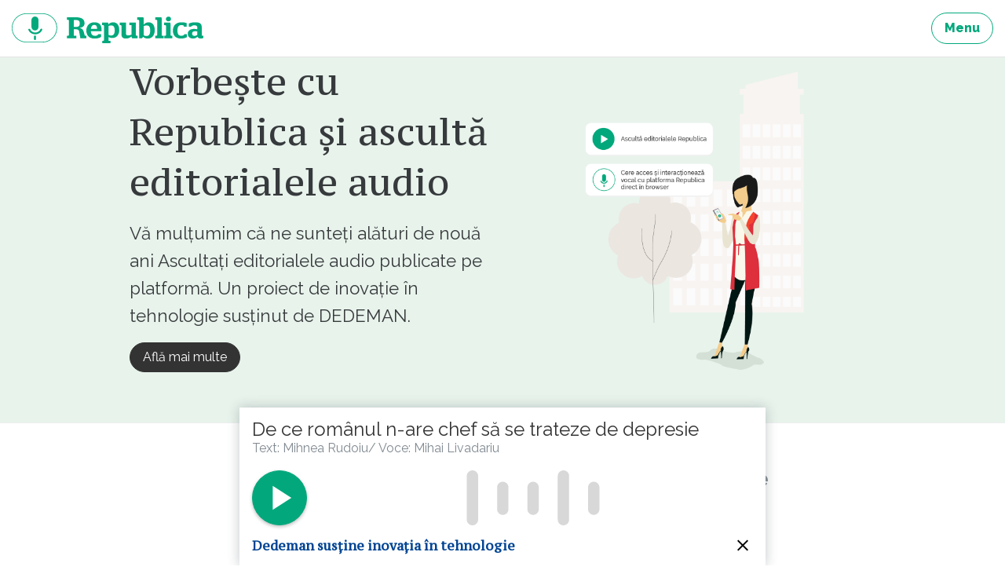

--- FILE ---
content_type: text/html; charset=UTF-8
request_url: https://republica.ro/de-ce-romanul-n-are-chef-sa-se-trateze-de-depresie
body_size: 28880
content:
<!DOCTYPE html>
<html lang="ro">
<head>
        <meta property="fb:pages" content="543072665849901"/>
    <meta property="fb:pages" content="307865852667175"/>
    <meta charset="utf-8">
    <meta name="viewport" content="width=device-width, initial-scale=1, maximum-scale=1, user-scalable=no">
    <meta http-equiv="x-ua-compatible" content="ie=edge">

    <meta property="og:site_name" content="Republica"/>
                <meta property="article:author" content="https://www.facebook.com/mihnea.rudoiu?fref=ts">
                <meta property="article:publisher" content="https://www.facebook.com/Republica-543072665849901">
                <meta property="og:image" content="https://assets.republica.ro/20220202/900x600/14da643d1f861db833ce9b3d95b146dd78aa68e6.jpg"/>
                <meta property="og:title" content="De ce rom&acirc;nul n-are chef să se trateze de depresie"/>
        <meta property="og:url" content="https://republica.ro/de-ce-romanul-n-are-chef-sa-se-trateze-de-depresie"/>
    <meta property="og:type" content="article"/>
    <meta property="fb:app_id" content="1653970021522175"/>
    <meta property="fb:admins" content="100001035470198, 100002343889094"/>
    <meta property="og:description" content="Un alt motiv, deloc neglijabil, e calculul economic al unui asemenea demers. Oricât de puţin ar bagateliza depresia românul, problema mersului la psiholog e, în ultimă instanţă, de natură financiară." />
<meta property="og:type" content="article" />
<meta name="description" content="Un alt motiv, deloc neglijabil, e calculul economic al unui asemenea demers. Oricât de puţin ar bagateliza depresia românul, problema mersului la psiholog e, în ultimă instanţă, de natură financiară." />
<script type="text/javascript">
/*<![CDATA[*/
var article_id = 17628
/*]]>*/
</script>
<title>De ce românul n-are chef să se trateze de depresie</title>

    <link href="https://fonts.googleapis.com/css?family=PT+Serif|PT+Serif+Caption&amp;subset=latin-ext" rel="stylesheet">
    <link href="/assets/css/style.css?v=296" rel="stylesheet">
    <link href="/css/home.css?v=296" rel="stylesheet">

    <script type="text/javascript">
        window.adocf = {};
        window.adocf.useDOMContentLoaded = true;
    </script>
    <script type="text/javascript" src="//ro.adocean.pl/files/js/ado.js"></script>
    <script type="text/javascript">
        /* (c)AdOcean 2003-2015 */
        if (typeof ado !== "object") {
            ado = {};
            ado.config = ado.preview = ado.placement = ado.master = ado.slave = function () {
            };
        }
        ado.config({mode: "new", xml: false, characterEncoding: true});
        ado.preview({enabled: true, emiter: "ro.adocean.pl", id: "9o_nnmMOl7DVtYDXaZt4a6fiYvE4HBI1Yn6GfTZu5v3.E7"});
        var myKeys = "";
    </script>
    <link rel="Shortcut Icon" type="image/ico"
        href="https://republica.ro/imgs/favicon.png"/>
</head>
<body id="d_n_body">
<a href="#content" class="sr-only sr-only-focusable">Sari la continut</a>

<header class="site-header">
    <nav class="navbar navbar-light navbar-full site-nav"><div class="container-fluid clearfix">
        
        <ul class="nav navbar-nav pull-xs-right">
            <li class="nav-item">
                <a href="/site/menu" title="Menu" class="btn btn-outline-success js-modal"><strong>Menu</strong></a>
            </li>
            
        </ul>

        <a href="https://republica.ro" title="republica.ro" class="navbar-brand pull-xs-left">republica.ro</a>
            </div></nav>
</header>



<div id="content" class="site-wrap">
            <main class="site-content">
            <div class="card-articles">

    <article itemscope itemtype="http://schema.org/Article" class="card card-marketing card-green-light">
        <div class="container-fluid">

            <div class="row flex-items-xs-middle">

                <div class="col-xs-12 col-lg-6">
                                            <header class="card-header">
                            <h2 class="card-title">Vorbește cu Republica și ascultă editorialele audio</h2>
                        </header>
                    
                                            <p class="card-text">Vă mulțumim că ne sunteți alături de nouă ani Ascultați editorialele audio publicate pe platformă. Un proiect de inovație în tehnologie susținut de DEDEMAN.</p>
                    
                                        <ul class="list-inline">
                                                <li class="list-inline-item">
                            <a href="https://republica.ro/trei-ani-de-republica-si-o-inovatie-tehnologica-asculta-editorialele-noastre-si-vorbeste-direct-in-browser" class="btn btn-primary">
                                Află mai multe                            </a>
                        </li>
                                            </ul>
                    
                                    </div>

                <div class="col-xs-12 col-lg-6">
                                                <img src="https://assets.republica.ro/20181113/da471c0209e0388040a8c665151592c7ee647675.png">
                                        </div>

            </div>

        </div>
    </article>

</div>

<article itemscope class="article"
    itemtype="http://schema.org/Article">

    <div id="adoceanroqoohbjfhou" class="ad"></div>

    <footer class="article-footer">
        <div class="container-fluid">
            <div itemprop="author" itemscope itemtype="http://schema.org/Person" class="author">
                <a href="/autor/mihnea-rudoiu"
                    title="Mihnea  Rudoiu"
                    class="avatar"><img
                            src="https://assets.republica.ro/20160226/80x80/f545592411c0f2af90b4ac90afa802f9e8311caa.jpg"
                            alt="Mihnea  Rudoiu"
                            itemprop="image"></a>
                <div class="name">
                    <a href="/autor/mihnea-rudoiu" title="title" itemprop="url"><span
                                itemprop="name">Mihnea  Rudoiu</span></a>
                    <div itemprop="jobTitle"
                            class="text-muted">Contributor</div>
                </div>
            </div>
                            <div class="share">
                    Distribuie
                                            <div class="fb-share-button"
                                data-href="https://republica.ro/de-ce-romanul-n-are-chef-sa-se-trateze-de-depresie"
                                data-layout="button_count"></div>
                                    </div>
                    </div>
    </footer>

    <header class="article-header">
        <div class="container-fluid">
            <h1 itemprop="headline">De ce românul n-are chef să se trateze de depresie</h1>
            <div class="text-muted">
                <time datetime="2022-02-03 08:19:00" itemprop="datePublished"
                        content="2022-02-03 08:19:00">2022-02-03 08:19:00</time>
                <time datetime="2023-08-08 07:25:30" itemprop="dateModified"
                        class="invisible">2022-02-03 08:19:00</time>
            </div>
        </div>
    </header>

    
    <div class="article-content">
        <div class="container-fluid" itemprop="articleBody">
                        <a href="https://assets.republica.ro/20220202/14da643d1f861db833ce9b3d95b146dd78aa68e6.jpg"
                class="js-picture"
                data-size="2121x1414"
            >
                <img src="https://assets.republica.ro/20220202/900x600/14da643d1f861db833ce9b3d95b146dd78aa68e6.jpg"
                    alt="la psiholog" itemprop="image" align="middle"
                >
            </a>
        <p><i>Foto: Getty Images<br></i></p><p>Psihoterapeuții au devenit o prezență obișnuită în canalele mass-mess. O parte, grație televiziunilor, au chiar statut de minivedete. Iar motivul pentru care sunt invitați e bătut în cuie: să vorbească, la modul general, despre traume, stres, relații și provocări cotidiene asupra cărora să enunțe principii universale, extrase din manualul de utilizare cu tact a situaţiilor emoţionale complexe. De departe, însă, cea mai des invocată chestiune – cireașa de pe tort a profesiei lor – este depresia (”să nu uităm, boala secolului”, cum o tot invocă aceștia ca pe o mantră). Depresia, firește, e ceva cu care nu te joci. Oricât de familiarizat ar fi omul cu Biblia, Jung, Sartre, Eckhart Tolle, Dostoievski, meditația transcedentală sau vreun bestseller care îl învaţă să se iubească pe sine ca să-i înţeleagă pe restul, viața tot îi rezervă episoade în care se simte devorat de stări negative și are senzaţia că-i fuge pământul de sub picioare… </p><p>A devenit, prin urmare, un laitmotiv ca la orice interviu luat unui psihoterapeut să afli că românul depresiv a sucombat spiritual şi că nici acum nu a depășit mentalitatea comunistă care îl sfătuia să nu dea din casă, pe motiv că rufele se spală in familie, că îi e teamă să meargă la psiholog sau psihiatru fiindcă gura lumii l-ar eticheta nebun, că preferă să discute cu un prieten decât să ceară sfatul unui specialist, pe scurt, descoperi că românul îşi conservă și azi cu succes prejudecăţile care-i stigmatizează mersul de bunăvoie la psiholog și care, drept consecință, ne plasează, ca nație, în coada multor statistici europene din zona psiho-emoțională.</p>                    <div id="adoceanromncgbxgimi" class="ad"></div>
                    <p>În altă ordine, dacă românul ar consulta un specialist în probleme de sănătate mentală, lucrurile ar sta altfel. Atât pentru el, ca individ, cât și pentru noi, ca popor. Numai că, surprinzător, românul nu merge, preferă să dosească în sine, ca pe niște sardele înghesuite în conservă, stările de angoasă și depresie, peste care lasă să plutească un miros stătut de suferință și mohoreală. Să fie inconștiență, indolență? Aș zice că nu. Statisticile or fi adevărate, dar ele dezvăluie doar vârful icebergului. Pentru că problema fundamentală se află în cele nouă zecimi ascunse vederii. Limitându-te la cifre și clasamente, riști să ajungi la concluzii inepte ca cea în care, stabilind că România e o piață de desfacere pentru mașinile second, se inferează că românul preferă să conducă mașini vechi, cu 150.000 km la bord, în locul uneia noi.</p><p>Însă, înainte de a stabili cauzele din spatele reticenţei românilor de a merge la psihoterapeut, ar fi util să ştim, spre exemplu, câţi dintre psihologii cu depresie, la rândul lor, au apelat sau apelează la serviciile unor colegi de breaslă. Există oare statistici care să menţioneze şi frecvenţa cu care, atunci când aceștia depistează la ei înşişi simptomele depresiei, apelează la un alt specialist? Viaţa lor, teoretic, e la fel de expusă intemperiilor sociale şi fluctuațiilor emoționale ca a oricărei alte persoane. Prin urmare, ei merg la (alt) psiholog mai des decât un profesor sau un manager? Cum un chirurg nu se poate opera pe sine (bine, a fost un doctor sovietic, Leonid Rogozov, care s-a operat singur de apendicită, dar cazul e extrem), bănuiesc că şi unui psihoterapeut îi e dificil, dacă nu imposibil, să se trateze singur de depresie… şi, în virtutea faptului că el, spre deosebire de cei mulți și ignoranți, nu stabileşte egalitate între sfatul unui prieten şi şedinţele petrecute în compania unui coleg străin, ar fi revelator să aflăm dacă, măcar în privinţa lor, statisticile sunt îmbucurătoare. Cumva, opt din zece psihoterapeuţi depresivi merg la un alt psihoterapeut? Sau ei nu au depresii? Are cineva habar?</p><p>Revenind, un prim motiv pentru suspiciunea crescută a românului față de vizitele la psiholog e producția ridicată de absolvenți de psihologie pe cap de locuitor pe care o realizează centrele universitare. Trăim într-o ţară în care, dacă Asociaţia Coafezelor SuperProfi din România ar institui drept regulă singulară, pentru a fi admis ca membru, obligaţia de a fi absolvit o facultate de psihologie, 90% dintre doritoare ar fi primite pe loc. Cu concursul profesorilor din universităţi (mai ales cele cu specific socio-uman), care tolerează ca aproape orice nulitate, semianalfabet sau analfabet funcţional să termine o facultate şi, cu puţină perseverenţă şi dat din coate, inclusiv un doctorat, psihologia (şi nu numai) s-a transformat într-o anexă curriculară care permite oricărui român cu moţ să-şi desfăşoare apoi activitatea de suflet, aceea de mecanic auto, fotograf de nunți, barista, registrator la primăria din Lunguleţu, angajat la poliţia locală, expert în coco jambo sau nail artist. Însă chiar şi dând deoparte pe cei ce studiază psihologia la mişto sau de amorul artei, tot rămân în ring o duzină de semidocți ce vor ține, cu o îndărătnicie specifică, să calce pe urmele lui Irwin Yalom.<br></p>                    <div id="adoceanrokkhhoiqmzi" class="ad"></div>
                    <div class="box box-recommend">
    <div class="box-header">Îți recomandăm</div>
    <div class="card-articles">
                                    <article class="card">
                    <header class="card-header">
                        <div class="card-title">
                            <a href="https://republica.ro/ungurii-ca-ungurii-dar-romanii-de-ce-nu-vorbesc-romana"
                               title="Ungurii ca ungurii, dar românii de ce nu vorbesc româna?">
                                Ungurii ca ungurii, dar românii de ce nu vorbesc româna?                            </a>
                        </div>
                    </header>
                    <footer class="card-footer">
                        <div class="author">
                            <a href="mihnea-rudoiu" title="title" class="avatar">
                                <img src="https://assets.republica.ro/20160226/50x50/f545592411c0f2af90b4ac90afa802f9e8311caa.jpg"
                                     alt="alt">
                            </a>
                            <a href="/autor/mihnea-rudoiu" title="title"
                               class="name">Mihnea  Rudoiu</a>
                            <div class="text-muted">
                                Contributor                            </div>
                        </div>
                    </footer>
                </article>
                        </div>
</div>                    <div id="adoceanrokkhhoiqmzi" class="ad"></div>
                    <p>Cum numărul lor e în continuă ascensiune, ia naştere o concurenţă acerbă pentru acapararea, conform statisticilor, a acelui unu din zece români (cu probleme) care merge la psiholog, aspect ce transformă psihoterapeuţii în sprinteri pentru achiziţionarea de noi titluri de validare a competenţei profesionale, titluri care să-i facă mai atractivi din punct de vedere profesional. Facultatea, masterul, anii de supervizare deja nu mai sunt de ajuns. Ca să atragă lumea în cabinetele lor, se înscriu mereu la noi cursuri de formare, parte făcute tot pe repede-nainte sau pe genunchi, sau să obțină alte atestate furnizate de somităţi care au speculat fudulia şi disperarea unora de a-şi capitona expertiza cu zorzoane pseudointelectuale. Urmarea este că, la 30 și un pic de ani, mulți arată ca nişte culturişti îndopaţi cu steroizi. E treaba lor, veţi spune, şi sunt de acord. Dar e greu, în situații din acestea, să separi neghina din grâu. E greu să îl convingi pe X, care știa despre Y că era o veritabilă tămâie în liceu, dar acum e psiholog clinician, să meargă într-un cabinet de specialitate. Ce șanse sunt să nu dau acolo peste un alt Y, se întreabă el.</p><p>Un alt motiv, deloc neglijabil, e calculul economic al unui asemenea demers. Oricât de puţin ar bagateliza depresia românul, problema mersului la psiholog e, în ultimă instanţă, de natură financiară. Traumele psihice rareori sunt puse pe picior de egalitate cu o durere fizică, durerea unui divorţ e de puține ori echivalată cu a unei boli la plămâni, deşi efectele pot fi, în ambele cazuri, devastatoare. Depresia e, pentru român, un moft sau o închipuire, dar cu o mențiune: nu neapărat din inconștiență, cât de nevoie. În ordinea priorităţilor, depresia se situează pe acelaşi palier cu o carie enervantă la măsea: până nu se transformă într-un abces, e lăsată în pace şi tratată cu Parodontax. Pe scurt, ședințele la psiholog or fi o plasare inteligentă de capital în sănătatea mentală, dar una, pentru bugetul limitat al românului, extrem de costisitoare. Pe șleau, un lux. Așa că, dacă nu se înghesuie câți ar trebui (sau cât și-ar dori psihoterapeuții) să-și încredințeze frâiele emoționale unui specialist, nu e fiindcă românul s-ar mai sinchisi de prejudecățile anterior menționate (astea au rămas niște idées reçues, mai degrabă, în mințile distinșilor invitați la emisiuni), ci pentru că mulți nu își permit, la propriu, costul unei consilieri psihologice. Asta e cruda realitate.</p><p>Prețul unei şedinţe începe, în cel mai bun caz, de la 150 lei/şedinţa (50 minute) și, teoretic, cu cât tariful e mai ridicat, probabilitatea să dai peste un specialist autentic, dedicat, empatic, e mai mare (dar câți și-l permit?). O şedinţă pe săptămână înseamnă minim 600 lei pe lună care, la un salariu mediu de 4000 lei, echivalează cu 15% din venitul lunar. Nu e deloc puțin. Plus că rezultatele apar, adesea, după ani, dacă nu luni de terapie. Alteori, recuperarea – fie şi parţială –  e anevoioasă, rezultatele sunt insesizabile şi pacientul, frustrat, abandonează la jumătatea drumului, convins că a aruncat banii pe fereastră. Mai ales când strânge zdravăn cureaua pentru acest sacrificiu. Sau, cum le place unora din domeniu să spună, pentru această ”investiție”.</p>                    <div id="adoceanronagqmqhqbl" class="ad"></div>
                <p>Altminteri, în orașele mari, cabinetele au ajuns să fie vizitate și de persoane care s-au deprins să facă din mersul la psiholog un hobby, o rutină asemănătoare unei sesiuni de shopping, unde discută de ce le-a aprins melancolia o rază de soare la ceas de înserat. Nu e ceva condamnabil, e doar o observație.</p><p>„Pe cât e de om, pe-atât e-o boală” - e formula cu care Philip Roth l-a sintetizat pe Eugene Henderson, protagonistul unui roman al lui Saul Bellow. Majoritatea oamenilor traversează (și) perioade în care viața, sporindu-și opacitatea, nu mai pare doar misterioasă și plină de surprize, ci de-a dreptul impenetrabilă și lipsită de sens. Toți se poartă atunci ca niște bolnavi în căutarea unei vindecări (mai ales a uneia miraculoase). Dar asta nu înseamnă că toate formele de boală se rezumă, pentru tratament, la recuzita și cunoștințele psihanalistului. Unii aleg remediile naturiste, yoga sau horoscopul lui Neti Sandu, alții sportul, călătoriile, mersul la preot, la vraci, la vrăjitoare, la astrolog sau la un guru care le spală bine păcatele şi angoasele. Firește, românul merge și la psihoterapeut sau, după caz, la psihiatru. Sunt metode diferite de a trata nevroza sau de a te lupta cu ea. Terapia e doar una dintre ele, poate cea mai eficientă, dar nici pe departe cea mai ieftină. Plus că unii specialiști nu au vocație sau sunt modest înzestrați. O pătrime, îndrăznesc să spun, sunt niște poseuri afectați, cu o viziune patriciană despre statutul lor, dată de CV-ul care seamănă cu geamantanul unor vilegiaturiști cu destinațiile de vacanță, deși, dacă sunt scuturați cu simț de răspundere, poleiala cade de pe ei precum magneții de pe frigidere.</p><p>Distinșii invitați care arată cu degetul spre românul care evită cabinetele colegilor de breaslă ar putea, înainte să arunce anatema exclusiv asupra lui, să viziteze ei singuri, aleator, cabinete ale acestora. Ar observa că, pe alocuri, scheletele nu se mai ascund în dulapuri, sunt unele care te întâmpină jovial chiar la intrare.</p><p><b>Urmăriți <a href="https://news.google.com/publications/CAAiEN9nVEv0nsai15Y6llguAdIqFAgKIhDfZ1RL9J7GoteWOpZYLgHS?hl=ro&amp;gl=RO&amp;ceid=RO%3Aro" target="_blank">Republica pe Google News</a></b></p>
<p><b>Urmăriți<a href="https://www.threads.net/@republica_ro" target="_blank"> Republica pe Threads</a></b></p>
<p><b>Urmăriți <a href="https://www.whatsapp.com/channel/0029VaEEilI4Spk9gpyVfe0H" target="_blank">Republica pe canalul de WhatsApp&nbsp;</a></b></p>
<div class="box box-recommend">
    <div class="box-header">Îți recomandăm</div>
    <div class="card-articles">
                                    <article class="card">
                    <header class="card-header">
                        <div class="card-title">
                            <a href="https://republica.ro/gabriel-liiceanu-si-rusinea-de-a-fi-roman"
                               title="Gabriel Liiceanu și rușinea de a fi român">
                                Gabriel Liiceanu și rușinea de a fi român                            </a>
                        </div>
                    </header>
                    <footer class="card-footer">
                        <div class="author">
                            <a href="mihnea-rudoiu" title="title" class="avatar">
                                <img src="https://assets.republica.ro/20160226/50x50/f545592411c0f2af90b4ac90afa802f9e8311caa.jpg"
                                     alt="alt">
                            </a>
                            <a href="/autor/mihnea-rudoiu" title="title"
                               class="name">Mihnea  Rudoiu</a>
                            <div class="text-muted">
                                Contributor                            </div>
                        </div>
                    </footer>
                </article>
                        </div>
</div>        </div>
    </div>

    <div id="ad_canvas_slot"></div>

</article>

<div id="adoceanromaehbulsow" class="ad"></div>


<div class="container-fluid" style="margin-bottom:2rem;">
    <div class="box box-article-newsletter">
        <div class="box-title">Abonează-te la newsletterul Republica.ro</div>

        <div class="box-block">
            <p class="text-muted">Primește cele mai bune articole din partea autorilor.</p>
            <div id="subscribeToNewsletterContainer_1">
                <form>
                    <div class="input-group">
                        <input type="text" name="email" class="form-control" placeholder="emailul tău..."/>
                        <input type="hidden" name="nlist_id" value="1"/>
                        <span class="input-group-btn">
                            <button class="btn btn-secondary"
                                    onclick="subscribeToNewsletter(this.form, '1'); return false;">Mă abonez</button>
                        </span>
                    </div>
                    <div class="alert alert-danger error" role="alert" style="display: none;"><!-- alert-success -->
                        <strong>Eroare!</strong> Ești înscris deja.
                    </div>
                </form>
            </div>
        </div>
    </div>
</div>
    <div id="articleCommentsHolder">
        <a name="comments"></a>
            <div class="box box-article-comments">
    <div class="container-fluid">
    <div class="box-title">Comentarii. Intră în dezbatere</div>
            <div class="box box-c2a-login">
            <div class="box-title">Pentru a putea comenta trebuie să fii logat</div>
            <p class="lead">Alătură-te comunității noastre. Scrie bine și argumentat și poți fi unul dintre
                editorialiștii platformei noastre.</p>
            <ul class="list-inline">
                <li class="list-inline-item"><a href="javascript:facebookLogin()" title="title"
                       class="btn btn-facebook"><span role="img" class="icon icon-facebook"><svg><title>facebook icon</title><use xmlns:xlink="http://www.w3.org/1999/xlink" xlink:href="/assets/svg/icons.svg#icon-facebook"></use></svg></span> Loghează-te cu Facebook</a></li>
                <li class="list-inline-item"><a href="/users/login" title="title" class="btn btn-secondary js-modal">Folosește contul de email</a></li>
            </ul>
        </div>
        <div class="box-block">
    <ul class="nav nav-tabs nav-tabs-comments">
        <li class="nav-item">
            <a title="Ordonare după numărul de likeuri" style="cursor:pointer;" onclick="changeCommentsOrder(this)"
               class="nav-link  coomentslike"
               data="like">Likeuri</a>
        </li>
        <li class="nav-item">
            <a title="Ordonare cronologică" style="cursor:pointer;" onclick="changeCommentsOrder(this)"
               class="nav-link active commentscronologic"
               data="crono">Cronologic <span role="img" class="icon icon-arrow-top"><svg><title>arrow-top icon</title><use xmlns:xlink="http://www.w3.org/1999/xlink" xlink:href="/assets/svg/icons.svg#icon-arrow-top"></use></svg></span></a>
        </li>
    </ul>

    <ul class="list-comments">
            <li>
        <article>
            <footer class="comment-footer">
                                    <a href="#" title="Razvan G"
                       class="avatar img-avatar"><img class="" width="50" height="50" src="https://assets.republica.ro/users/default-user-image.png"
                                                      alt="" width="50"></a>
                                    <a href="#" title="Razvan G"
                   class="name">Razvan G</a> <span role="img" class="icon icon-check text-admin"><svg><title>check icon</title><use xmlns:xlink="http://www.w3.org/1999/xlink" xlink:href="/assets/svg/icons.svg#icon-check"></use></svg></span></i>
                <time datetime="2023-04-22 08:22:02"
                      class="text-muted">2023-04-22 08:22:02</time>
            </footer>
            <div class="comment-text comment-excerpt" id="comm-excerpt-237488">
                Un subiect foarte sensibil, abordat cam cu lopata. Autorul ne expune motive pentru care romanul zace in depresie sau alte patologii psihice/psihiatrice, cu argumente de Academie Tehnica Militara. <br />
In orice domeniu exista excelenta si impostura. Calitatea invatamantului romanesc este aceiasi si la psihologi si la ingineri si la avocati. Costurile unui tratament psihologic nu difera de cele ale unuia de medicina generala si asta ce ar insemna - sa nu ne mai ducem la doctor pentru ca e scump si doctorii oricum sunt niste impostori care alearga dupa bani. <br />
Experienta personala a demonstrat ca este mult mai costisitor sa nu te tratezi. <br />
Tratamentele psihice/psihiatrice nu sunt de bagatelizat, iar articolul de fata este un manifest spre ignoranta si suficienta. <br />
Domnule Rudoiu, puteti mult mai mult si cu siguranta, mai bine.            </div>
            <div class="comment-actions">

            </div>
            <div class="comment-actions">
                <button type="button" class="btn btn-link"
                        onclick="expandComm(this, 'comm-excerpt-237488')">citește mai mult
                </button>
                                    <ul class="list-inline">
                        <li class="list-inline-item">
                            Like <span class="text-success">1</span>
                        </li>
                    </ul>
                            </div>
        </article>
        <div id="respondContainer_237488"></div>
                            <ul>
                                    <li>
                        <article>
                            <div>
                                <span>@ Razvan G</span>
                                <footer class="comment-footer">
                                                                                                            <a href="#" title="Mirea"
                                       class="name">Mirea</a> <span role="img" class="icon icon-check text-admin"><svg><title>check icon</title><use xmlns:xlink="http://www.w3.org/1999/xlink" xlink:href="/assets/svg/icons.svg#icon-check"></use></svg></span>                                    <time datetime="2023-04-22 10:57:36"
                                          class="text-muted">2023-04-22 10:57:36</time>
                                </footer>
                                <div class="comment-text comment-excerpt" id="kid-excerpt-237493">
                                    Calitatea învățământului este *aceeași, stimabile!                                </div>
                                <div class="comment-actions">
                                    <button type="button" class="btn btn-link"
                                            onclick="expandComm(this, 'kid-excerpt-237493')">citește
                                        mai mult
                                    </button>
                                                                            <ul class="list-inline">
                                            <li class="list-inline-item">
                                                Like <span class="text-success">1</span>
                                            </li>
                                        </ul>
                                                                    </div>
                                <div id="respondContainer_237493"></div>
                                                            </div>
                        </article>
                    </li>
                                    <li>
                        <article>
                            <div>
                                <span>@ Mirea</span>
                                <footer class="comment-footer">
                                                                                                            <a href="#" title="Razvan G"
                                       class="name">Razvan G</a> <span role="img" class="icon icon-check text-admin"><svg><title>check icon</title><use xmlns:xlink="http://www.w3.org/1999/xlink" xlink:href="/assets/svg/icons.svg#icon-check"></use></svg></span>                                    <time datetime="2023-04-22 12:18:19"
                                          class="text-muted">2023-04-22 12:18:19</time>
                                </footer>
                                <div class="comment-text comment-excerpt" id="kid-excerpt-237495">
                                    Nimeni nu e perfect, stimabile! Poate ai ceva de comentat pe subiect, nu doar sa vanezi erorile altora….Dar asta e mai greu, nu-i asa?                                </div>
                                <div class="comment-actions">
                                    <button type="button" class="btn btn-link"
                                            onclick="expandComm(this, 'kid-excerpt-237495')">citește
                                        mai mult
                                    </button>
                                                                            <ul class="list-inline">
                                            <li class="list-inline-item">
                                                Like <span class="text-success">0</span>
                                            </li>
                                        </ul>
                                                                    </div>
                                <div id="respondContainer_237495"></div>
                                                            </div>
                        </article>
                    </li>
                                    <li>
                        <article>
                            <div>
                                <span>@ Razvan G</span>
                                <footer class="comment-footer">
                                                                                                            <a href="#" title="Mirea"
                                       class="name">Mirea</a> <span role="img" class="icon icon-check text-admin"><svg><title>check icon</title><use xmlns:xlink="http://www.w3.org/1999/xlink" xlink:href="/assets/svg/icons.svg#icon-check"></use></svg></span>                                    <time datetime="2023-04-24 17:11:46"
                                          class="text-muted">2023-04-24 17:11:46</time>
                                </footer>
                                <div class="comment-text comment-excerpt" id="kid-excerpt-237570">
                                    Replica tipică agramatului!<br />
Învață să scrii corect și nu-ți va mai face nimeni observație, e rușine să nu știi să scrii și să vorbești corect limba ta!                                </div>
                                <div class="comment-actions">
                                    <button type="button" class="btn btn-link"
                                            onclick="expandComm(this, 'kid-excerpt-237570')">citește
                                        mai mult
                                    </button>
                                                                            <ul class="list-inline">
                                            <li class="list-inline-item">
                                                Like <span class="text-success">2</span>
                                            </li>
                                        </ul>
                                                                    </div>
                                <div id="respondContainer_237570"></div>
                                                            </div>
                        </article>
                    </li>
                                    <li>
                        <article>
                            <div>
                                <span>@ Mirea</span>
                                <footer class="comment-footer">
                                                                            <a href="#" title="Nicolae Dolana"
                                           class="avatar"><img
                                                    src="//graph.facebook.com/108587864856203/picture?width=50&height=50"
                                                    alt="Nicolae Dolana" width="50"></a>
                                                                            <a href="#" title="Nicolae Dolana"
                                       class="name">Nicolae Dolana</a> <span role="img" class="icon icon-check text-admin"><svg><title>check icon</title><use xmlns:xlink="http://www.w3.org/1999/xlink" xlink:href="/assets/svg/icons.svg#icon-check"></use></svg></span>                                    <time datetime="2023-08-08 14:59:50"
                                          class="text-muted">2023-08-08 14:59:50</time>
                                </footer>
                                <div class="comment-text comment-excerpt" id="kid-excerpt-240361">
                                    Insisti sa-i dai dreptate :)                                </div>
                                <div class="comment-actions">
                                    <button type="button" class="btn btn-link"
                                            onclick="expandComm(this, 'kid-excerpt-240361')">citește
                                        mai mult
                                    </button>
                                                                            <ul class="list-inline">
                                            <li class="list-inline-item">
                                                Like <span class="text-success">0</span>
                                            </li>
                                        </ul>
                                                                    </div>
                                <div id="respondContainer_240361"></div>
                                                            </div>
                        </article>
                    </li>
                            </ul>
            </li>
            <li>
        <article>
            <footer class="comment-footer">
                                    <a href="#" title="Marina"
                       class="avatar img-avatar"><img class="" width="50" height="50" src="https://assets.republica.ro/users/default-user-image.png"
                                                      alt="" width="50"></a>
                                    <a href="#" title="Marina"
                   class="name">Marina</a> <span role="img" class="icon icon-check text-admin"><svg><title>check icon</title><use xmlns:xlink="http://www.w3.org/1999/xlink" xlink:href="/assets/svg/icons.svg#icon-check"></use></svg></span></i>
                <time datetime="2023-04-21 20:17:20"
                      class="text-muted">2023-04-21 20:17:20</time>
            </footer>
            <div class="comment-text comment-excerpt" id="comm-excerpt-237486">
                Costă de rupe! Se adâncește depresia numai gândindu-mă. Nu toți românii locuiesc la oraș, iar în sate nu sunt psihologi. Așadar, banii la &quot;cursă&quot; plus banii la psiholog și te-ai ars. Și locuitorii din rural pot suferi de depresie, nu? Intră și ei în statisticile alea negative. <br />
Psihoterapia chiar e un lux. <br />
<br />
            </div>
            <div class="comment-actions">

            </div>
            <div class="comment-actions">
                <button type="button" class="btn btn-link"
                        onclick="expandComm(this, 'comm-excerpt-237486')">citește mai mult
                </button>
                                    <ul class="list-inline">
                        <li class="list-inline-item">
                            Like <span class="text-success">2</span>
                        </li>
                    </ul>
                            </div>
        </article>
        <div id="respondContainer_237486"></div>
                            <ul>
                            </ul>
            </li>
    <div id="adoceanrolnfrcmhltl" class="ad"></div>        <li>
        <article>
            <footer class="comment-footer">
                                    <a href="#" title="Nume"
                       class="avatar img-avatar"><img class="" width="50" height="50" src="https://assets.republica.ro/users/default-user-image.png"
                                                      alt="" width="50"></a>
                                    <a href="#" title="Nume"
                   class="name">Nume</a> <span role="img" class="icon icon-check text-admin"><svg><title>check icon</title><use xmlns:xlink="http://www.w3.org/1999/xlink" xlink:href="/assets/svg/icons.svg#icon-check"></use></svg></span></i>
                <time datetime="2022-02-03 15:57:34"
                      class="text-muted">2022-02-03 15:57:34</time>
            </footer>
            <div class="comment-text comment-excerpt" id="comm-excerpt-224202">
                Ba se trateaza, cu alcool...Vânzările de vin și spirtoase de la an la an au creșteri valorice de 15%-20%...            </div>
            <div class="comment-actions">

            </div>
            <div class="comment-actions">
                <button type="button" class="btn btn-link"
                        onclick="expandComm(this, 'comm-excerpt-224202')">citește mai mult
                </button>
                                    <ul class="list-inline">
                        <li class="list-inline-item">
                            Like <span class="text-success">3</span>
                        </li>
                    </ul>
                            </div>
        </article>
        <div id="respondContainer_224202"></div>
                            <ul>
                                    <li>
                        <article>
                            <div>
                                <span>@ Nume</span>
                                <footer class="comment-footer">
                                                                                                            <a href="#" title="Dan  Capitan "
                                       class="name">Dan  Capitan </a> <span role="img" class="icon icon-check text-admin"><svg><title>check icon</title><use xmlns:xlink="http://www.w3.org/1999/xlink" xlink:href="/assets/svg/icons.svg#icon-check"></use></svg></span>                                    <time datetime="2022-02-03 17:43:07"
                                          class="text-muted">2022-02-03 17:43:07</time>
                                </footer>
                                <div class="comment-text comment-excerpt" id="kid-excerpt-224214">
                                    Mda,, cam asa este ,pentru ca ,romanul daca este suparat bea ,iar daca este  fercit bea de bucurie ,etc, Acesta problema  la fel ca depresia tine de nivelul de educatie  al individului , Asa se explica , si electoratul partidelor - gastilor  politice , extremiste,  ,aur --olacii   ,simionisti ,sosocarii  care sunt  la fel , cu chipul si asemanarea lor ,Sau  ,spune ,cu cine te aduni ,ca ,sa-ti spun cine esti ?<br />
                                </div>
                                <div class="comment-actions">
                                    <button type="button" class="btn btn-link"
                                            onclick="expandComm(this, 'kid-excerpt-224214')">citește
                                        mai mult
                                    </button>
                                                                            <ul class="list-inline">
                                            <li class="list-inline-item">
                                                Like <span class="text-success">2</span>
                                            </li>
                                        </ul>
                                                                    </div>
                                <div id="respondContainer_224214"></div>
                                                            </div>
                        </article>
                    </li>
                                    <li>
                        <article>
                            <div>
                                <span>@ Dan  Capitan </span>
                                <footer class="comment-footer">
                                                                            <a href="#" title="ControlTheNarrative "
                                           class="avatar"><img
                                                    src="//graph.facebook.com/146533523803693/picture?width=50&height=50"
                                                    alt="ControlTheNarrative " width="50"></a>
                                                                            <a href="#" title="ControlTheNarrative "
                                       class="name">ControlTheNarrative </a> <span role="img" class="icon icon-check text-admin"><svg><title>check icon</title><use xmlns:xlink="http://www.w3.org/1999/xlink" xlink:href="/assets/svg/icons.svg#icon-check"></use></svg></span>                                    <time datetime="2023-04-21 17:27:54"
                                          class="text-muted">2023-04-21 17:27:54</time>
                                </footer>
                                <div class="comment-text comment-excerpt" id="kid-excerpt-237482">
                                    Daca nu esti de acord cu cineva automat e prost nu ?                                </div>
                                <div class="comment-actions">
                                    <button type="button" class="btn btn-link"
                                            onclick="expandComm(this, 'kid-excerpt-237482')">citește
                                        mai mult
                                    </button>
                                                                            <ul class="list-inline">
                                            <li class="list-inline-item">
                                                Like <span class="text-success">1</span>
                                            </li>
                                        </ul>
                                                                    </div>
                                <div id="respondContainer_237482"></div>
                                                            </div>
                        </article>
                    </li>
                            </ul>
            </li>
            </ul>
    <div class="box-footer text-center" id="articleCommentsPager">
        <a href="javascript:getComments(17628, 1)" title="title"
           class="btn btn-outline-success">vezi toate comentariile</a>
    </div>
    </div>
    </div>
    </div>
    </div>
    
    <hr>
    <div class="box box-article-tags">
        <div class="container-fluid">

            <div class="box-title">Subiecte din acest articol</div>

            <div class="box-block">
                <ul class="list-inline list-inline-article-tags">
                                            <li class="list-inline-item"><a href="/tag/psihoterapie" title="psihoterapie"
                               class="btn btn-secondary">psihoterapie</a></li>
                                                <li class="list-inline-item"><a href="/tag/psihologie" title="psihologie"
                               class="btn btn-secondary">psihologie</a></li>
                                                <li class="list-inline-item"><a href="/tag/news" title="news"
                               class="btn btn-secondary">news</a></li>
                                                <li class="list-inline-item"><a href="/tag/republica-ro" title="Republica.ro"
                               class="btn btn-secondary">Republica.ro</a></li>
                                                <li class="list-inline-item"><a href="/tag/audio" title="audio"
                               class="btn btn-secondary">audio</a></li>
                                                <li class="list-inline-item"><a href="/tag/republica-audio" title="Republica Audio"
                               class="btn btn-secondary">Republica Audio</a></li>
                                        </ul>
            </div>

        </div>
    </div>
    <script type="text/javascript">
        var myKeys = "psihoterapie,psihologie,news,republica-ro,audio,republica-audio";
    </script>
<hr>

    <div class="box">
        <div class="box-title container-fluid">Îți recomandăm</div>
        <div class="box-block card-articles">
                                <article itemscope itemtype="http://schema.org/Article" class="card">
    <div class="container-fluid">
        <footer class="card-footer">
    <div itemprop="author" itemscope itemtype="http://schema.org/Person" class="author">
                    <a href="/autor/cristian-paun" title="Cristian  Păun" class="avatar">
                <img src="https://assets.republica.ro/20151122/80x80/54de166757f2bc4de6ebe089bf421fe0e8288a8a.jpg"
                alt="Cristian  Păun"
                itemprop="image">
            </a>
                    <a href="/autor/cristian-paun"
        title="Cristian  Păun" itemprop="url"
        class="name">
            <span itemprop="name">Cristian  Păun</span>
        </a>
        <div itemprop="jobTitle" class="text-muted">Contributor</div>
    </div>
    <div class="info">
        <a href="https://republica.ro/de-la-1-ianuarie-in-romania-cea-mai-saraca-tara-din-ue-taxele-pe-proprietate-vor-creste-cu-70#comments"
        title="Comentarii De la 1 ianuarie, în România, cea mai săracă țară din UE, taxele pe proprietate vor crește cu 70%"
        itemprop="discussionUrl" class="comments">
            <span itemprop="commentCount">7</span>
            comentarii        </a>
        <!--<div class="text-muted">0 distribuiri</div>-->
    </div>
</footer>
        <header class="card-header">
    <h2 itemprop="headline" class="card-title"><a href="https://republica.ro/de-la-1-ianuarie-in-romania-cea-mai-saraca-tara-din-ue-taxele-pe-proprietate-vor-creste-cu-70"
                                                  title="De la 1 ianuarie, în România, cea mai săracă țară din UE, taxele pe proprietate vor crește cu 70%"
                                                  itemprop="url">De la 1 ianuarie, în România, cea mai săracă țară din UE, taxele pe proprietate vor crește cu 70%</a></h2>
    <div class="card-subtitle text-muted">
        <span class="btn btn-outline-success">articol audio</span>
    </div>
</header>
        <figure class="card-img">
    <a href="https://republica.ro/de-la-1-ianuarie-in-romania-cea-mai-saraca-tara-din-ue-taxele-pe-proprietate-vor-creste-cu-70" title="blocuri de locuinte">
        <span class="center">
            <span class="btn btn-circle btn-audio btn-success">
                <span role="img" class="icon icon-play"><svg><title>play icon</title><use xmlns:xlink="http://www.w3.org/1999/xlink" xlink:href="/assets/svg/icons.svg#icon-play"></use></svg></span>            </span>
            <span class="btn btn-circle btn-audio btn-outline-success">
                <span role="img" class="icon icon-mic"><svg><title>mic icon</title><use xmlns:xlink="http://www.w3.org/1999/xlink" xlink:href="/assets/svg/icons.svg#icon-mic"></use></svg></span>            </span>
        </span>
        <img
            src="https://assets.republica.ro/20221010/900x600/0619bb1f93bef9c5a3cdb70723f6586ea447c311.jpg"
            alt="blocuri de locuinte" itemprop="image"
        >
    </a>
</figure>


        <p class="card-text">Sunt țări în UE unde nu există impozit pe proprietate pentru locuința principală. foto Profimedia
</p>        <a href="https://republica.ro/de-la-1-ianuarie-in-romania-cea-mai-saraca-tara-din-ue-taxele-pe-proprietate-vor-creste-cu-70" title="De la 1 ianuarie, în România, cea mai săracă țară din UE, taxele pe proprietate vor crește cu 70%" class="card-link">Citește
            mai mult</a>
    </div>
    </article>
<div id="adoceanroojqsjjsfny"></div><br/>                    <article itemscope itemtype="http://schema.org/Article" class="card">
    <div class="container-fluid">
        <footer class="card-footer">
    <div itemprop="author" itemscope itemtype="http://schema.org/Person" class="author">
                    <a href="/autor/sergiu-lucianraiu" title="Sergiu-Lucian Raiu" class="avatar">
                <img src="https://assets.republica.ro/20250321/80x80/e1438e79da22ee0448de08fa23148fcbb0c65a14.jpeg"
                alt="Sergiu-Lucian Raiu"
                itemprop="image">
            </a>
                    <a href="/autor/sergiu-lucianraiu"
        title="Sergiu-Lucian Raiu" itemprop="url"
        class="name">
            <span itemprop="name">Sergiu-Lucian Raiu</span>
        </a>
        <div itemprop="jobTitle" class="text-muted">Contributor</div>
    </div>
    <div class="info">
        <a href="https://republica.ro/prof-univ-carmen-nastase-mesaj-pentru-tinerii-ce-vor-sa-devina-antreprenori-zsa-nu-astepte-momentul-perfect#comments"
        title="Comentarii Prof. univ. Carmen Năstase, mesaj pentru tinerii care vor să devină antreprenori: „Să nu aștepte momentul perfect, pentru că acesta nu vine niciodată”"
        itemprop="discussionUrl" class="comments">
            <span itemprop="commentCount">0</span>
            comentarii        </a>
        <!--<div class="text-muted">0 distribuiri</div>-->
    </div>
</footer>
        <header class="card-header">
    <h2 itemprop="headline" class="card-title"><a href="https://republica.ro/prof-univ-carmen-nastase-mesaj-pentru-tinerii-ce-vor-sa-devina-antreprenori-zsa-nu-astepte-momentul-perfect"
                                                  title="Prof. univ. Carmen Năstase, mesaj pentru tinerii care vor să devină antreprenori: „Să nu aștepte momentul perfect, pentru că acesta nu vine niciodată”"
                                                  itemprop="url">Prof. univ. Carmen Năstase, mesaj pentru tinerii care vor să devină antreprenori: „Să nu aștepte momentul perfect, pentru că acesta nu vine niciodată”</a></h2>
    <div class="card-subtitle text-muted">
        <time datetime="2025-12-31 07:26:00" itemprop="datePublished"
              content="2025-12-31 07:26:00">2025-12-31 07:26:00</time>
    </div>
</header>
        <figure class="card-img">
    <a href="https://republica.ro/prof-univ-carmen-nastase-mesaj-pentru-tinerii-ce-vor-sa-devina-antreprenori-zsa-nu-astepte-momentul-perfect"
       title="carmen nastase"><img
                src="https://assets.republica.ro/20251229/900x600/cd55c6a46fb679d20eddf972b356cb7d3de09e8f.jpg"
                alt="carmen nastase" itemprop="image"></a>
</figure>


        <p class="card-text">„Să nu se teamă de eșec, este doar o etapă, nu un obstacol. Curajul, chiar și în doze mici, deschide cele mai multe uși”, transmite tinerilor viitori antreprenori.</p>        <a href="https://republica.ro/prof-univ-carmen-nastase-mesaj-pentru-tinerii-ce-vor-sa-devina-antreprenori-zsa-nu-astepte-momentul-perfect" title="Prof. univ. Carmen Năstase, mesaj pentru tinerii care vor să devină antreprenori: „Să nu aștepte momentul perfect, pentru că acesta nu vine niciodată”" class="card-link">Citește
            mai mult</a>
    </div>
    </article>
                    <article itemscope itemtype="http://schema.org/Article" class="card">
    <div class="container-fluid">
        <footer class="card-footer">
    <div itemprop="author" itemscope itemtype="http://schema.org/Person" class="author">
                    <a href="/autor/daniel-van-soest" title="Daniel  van Soest" class="avatar">
                <img src="https://assets.republica.ro/20220218/80x80/37fb6e40110e245abd552dc713d8753e60217fe5.jpg"
                alt="Daniel  van Soest"
                itemprop="image">
            </a>
                    <a href="/autor/daniel-van-soest"
        title="Daniel  van Soest" itemprop="url"
        class="name">
            <span itemprop="name">Daniel  van Soest</span>
        </a>
        <div itemprop="jobTitle" class="text-muted">Contributor</div>
    </div>
    <div class="info">
        <a href="https://republica.ro/olandezul-de-la-carlibaba-cu-ce-am-ramas-dupa-ce-m-am-uitat-la-interviul-cu-mirabela-gradinaru#comments"
        title="Comentarii Olandezul de la Cârlibaba: Cu ce am rămas după ce m-am uitat la interviul cu Mirabela Grădinaru"
        itemprop="discussionUrl" class="comments">
            <span itemprop="commentCount">3</span>
            comentarii        </a>
        <!--<div class="text-muted">0 distribuiri</div>-->
    </div>
</footer>
        <header class="card-header">
    <h2 itemprop="headline" class="card-title"><a href="https://republica.ro/olandezul-de-la-carlibaba-cu-ce-am-ramas-dupa-ce-m-am-uitat-la-interviul-cu-mirabela-gradinaru"
                                                  title="Olandezul de la Cârlibaba: Cu ce am rămas după ce m-am uitat la interviul cu Mirabela Grădinaru"
                                                  itemprop="url">Olandezul de la Cârlibaba: Cu ce am rămas după ce m-am uitat la interviul cu Mirabela Grădinaru</a></h2>
    <div class="card-subtitle text-muted">
        <time datetime="2025-12-30 06:46:00" itemprop="datePublished"
              content="2025-12-30 06:46:00">2025-12-30 06:46:00</time>
    </div>
</header>
        <figure class="card-img">
    <a href="https://republica.ro/olandezul-de-la-carlibaba-cu-ce-am-ramas-dupa-ce-m-am-uitat-la-interviul-cu-mirabela-gradinaru"
       title="mirabela gradinaru"><img
                src="https://assets.republica.ro/20251229/900x600/93d4284de216024120eae74a7a6c02e79d4b4139.png"
                alt="mirabela gradinaru" itemprop="image"></a>
</figure>


        <p class="card-text">Știu, țara este împărțită. Tocmai de aceea i-aș îndemna pe cei cărora le-a plăcut interviul să caute pe cineva din tabăra cealaltă și să-l convingă să-l urmărească. (Foto: captură ediție specială La cină, cu Mirabela Grădinaru)</p>        <a href="https://republica.ro/olandezul-de-la-carlibaba-cu-ce-am-ramas-dupa-ce-m-am-uitat-la-interviul-cu-mirabela-gradinaru" title="Olandezul de la Cârlibaba: Cu ce am rămas după ce m-am uitat la interviul cu Mirabela Grădinaru" class="card-link">Citește
            mai mult</a>
    </div>
    </article>
                    <article itemscope itemtype="http://schema.org/Article" class="card">
    <div class="container-fluid">
        <footer class="card-footer">
    <div itemprop="author" itemscope itemtype="http://schema.org/Person" class="author">
                    <a href="/autor/elenacalistru" title="Elena Calistru" class="avatar">
                <img src="https://assets.republica.ro/20151115/80x80/596ac59e4068e6b8501582f5bd59710e958c41d4.jpg"
                alt="Elena Calistru"
                itemprop="image">
            </a>
                    <a href="/autor/elenacalistru"
        title="Elena Calistru" itemprop="url"
        class="name">
            <span itemprop="name">Elena Calistru</span>
        </a>
        <div itemprop="jobTitle" class="text-muted">Contributor</div>
    </div>
    <div class="info">
        <a href="https://republica.ro/anul-in-care-democratia-a-devenit-plictisitoare#comments"
        title="Comentarii Anul în care democrația a devenit plictisitoare"
        itemprop="discussionUrl" class="comments">
            <span itemprop="commentCount">9</span>
            comentarii        </a>
        <!--<div class="text-muted">0 distribuiri</div>-->
    </div>
</footer>
        <header class="card-header">
    <h2 itemprop="headline" class="card-title"><a href="https://republica.ro/anul-in-care-democratia-a-devenit-plictisitoare"
                                                  title="Anul în care democrația a devenit plictisitoare"
                                                  itemprop="url">Anul în care democrația a devenit plictisitoare</a></h2>
    <div class="card-subtitle text-muted">
        <time datetime="2025-12-31 07:27:00" itemprop="datePublished"
              content="2025-12-31 07:27:00">2025-12-31 07:27:00</time>
    </div>
</header>
        <figure class="card-img">
    <a href="https://republica.ro/anul-in-care-democratia-a-devenit-plictisitoare"
       title="Berlaymont"><img
                src="https://assets.republica.ro/20251229/900x600/04f0488d8df6beb4e6ec5f78b056a69555b5cfd3.jpg"
                alt="Berlaymont" itemprop="image"></a>
</figure>


        <p class="card-text">Nu s-a prăbușit nimic spectaculos. Nu a fost o explozie. Mai degrabă o alunecare lentă, constantă. Ca atunci când îți dai seama, prea târziu, că apa fierbe de ceva vreme.
</p>        <a href="https://republica.ro/anul-in-care-democratia-a-devenit-plictisitoare" title="Anul în care democrația a devenit plictisitoare" class="card-link">Citește
            mai mult</a>
    </div>
    </article>
                    <article itemscope itemtype="http://schema.org/Article" class="card">
    <div class="container-fluid">
        <footer class="card-footer">
    <div itemprop="author" itemscope itemtype="http://schema.org/Person" class="author">
                    <a href="/autor/cezargheorghe" title="Cezar Gheorghe" class="avatar">
                <img src="https://assets.republica.ro/20220728/80x80/7841a74799fc5ce19c3f8605b42b31c7bcc3a55a.jpg"
                alt="Cezar Gheorghe"
                itemprop="image">
            </a>
                    <a href="/autor/cezargheorghe"
        title="Cezar Gheorghe" itemprop="url"
        class="name">
            <span itemprop="name">Cezar Gheorghe</span>
        </a>
        <div itemprop="jobTitle" class="text-muted">Contributor</div>
    </div>
    <div class="info">
        <a href="https://republica.ro/suntem-pregatiti-daca-rusia-ajunge-la-gurile-dunarii#comments"
        title="Comentarii Suntem pregătiți dacă Rusia ajunge la gurile Dunării? "
        itemprop="discussionUrl" class="comments">
            <span itemprop="commentCount">2</span>
            comentarii        </a>
        <!--<div class="text-muted">0 distribuiri</div>-->
    </div>
</footer>
        <header class="card-header">
    <h2 itemprop="headline" class="card-title"><a href="https://republica.ro/suntem-pregatiti-daca-rusia-ajunge-la-gurile-dunarii"
                                                  title="Suntem pregătiți dacă Rusia ajunge la gurile Dunării? "
                                                  itemprop="url">Suntem pregătiți dacă Rusia ajunge la gurile Dunării? </a></h2>
    <div class="card-subtitle text-muted">
        <time datetime="2025-12-31 07:25:00" itemprop="datePublished"
              content="2025-12-31 07:25:00">2025-12-31 07:25:00</time>
    </div>
</header>
        <figure class="card-img">
    <a href="https://republica.ro/suntem-pregatiti-daca-rusia-ajunge-la-gurile-dunarii"
       title="portul constanta"><img
                src="https://assets.republica.ro/20251231/900x600/db26e33e53e4e44b1057a6dcaf2281bc782de365.jpg"
                alt="portul constanta" itemprop="image"></a>
</figure>


        <p class="card-text">Rusia la Dunăre. România între haos logistic și lipsa de plan. foto Profimedia</p>        <a href="https://republica.ro/suntem-pregatiti-daca-rusia-ajunge-la-gurile-dunarii" title="Suntem pregătiți dacă Rusia ajunge la gurile Dunării? " class="card-link">Citește
            mai mult</a>
    </div>
    </article>
        </div>
    </div>


<div class="text-center"><a href="/" title="Republica.ro" class="btn btn-lg btn-secondary">
    Citește în continuare
    <span class="hidden-xs-down">pe republica.ro</span>
</a></div>

<div id="adoceanrosbepqvjnmy" class="ad"></div>



<script type="text/javascript">
    var is_article = true;
    var showAdInGallery = 'OFF';
</script>

<script>
            var waveformColorSetting = '#FEA636';
    </script>    </main>
</div>


<footer class="site-footer"><nav class="container-fluid">
    <ul>
        <li>&copy; 2026 Republica.ro</li>
        <li><a href="/despre-cookies" title="Despre cookies">Despre cookies</a></li>
        <li><a href="/termeni-conditii" title="Politica de confidentialitate">Politica de confidentialitate</a></li>
        <li><a href="/site/whoAreWe" title="Cine suntem" class="nav-link js-modal">Cine suntem</a></li>
    </ul>
</nav></footer>

<script type="text/javascript" charset="UTF-8" src="//eu.cookie-script.com/s/33c0ba250e0fdfe7d609b481faabd908.js"></script>

    <div id="js-fixed-bottom-audio" class="has-player">
        <div class="fixed-bottom fixed-bottom-player-btn">
            <div class="container-fluid">
                                                    <button
                        class="btn btn-circle btn-audio btn-success js-btn-audio"
                        data-target="player"
                    >
                        <span role="img" class="icon icon-play"><svg><title>play icon</title><use xmlns:xlink="http://www.w3.org/1999/xlink" xlink:href="/assets/svg/icons.svg#icon-play"></use></svg></span>                    </button>
                            </div>
        </div>
                <div id="js-fixed-bottom-player" class="fixed-bottom fixed-bottom-box fixed-bottom-box-player">
            <div class="container-fluid">
                <div class="card card-audio">
                                        <div class="card-block">
                        <div class="card-header">
                            <div class="card-title"><a href="#">
                                De ce românul n-are chef să se trateze de depresie                            </a></div>
                            <div class="card-subtitle">
                                Text: Mihnea Rudoiu/                                 Voce: Mihai Livadariu                            </div>
                        </div>
                        <div class="card-block">
                            <div class="box-waveform">
                                <div>
                                    <button class="btn btn-circle btn-success btn-shadow js-btn-toggle">
                                        <span role="img" class="icon icon-play"><svg><title>play icon</title><use xmlns:xlink="http://www.w3.org/1999/xlink" xlink:href="/assets/svg/icons.svg#icon-play"></use></svg></span>                                        <span role="img" class="icon icon-pause"><svg><title>pause icon</title><use xmlns:xlink="http://www.w3.org/1999/xlink" xlink:href="/assets/svg/icons.svg#icon-pause"></use></svg></span>                                    </button>
                                </div>
                                                                    <div class="waveform js-waveform"
                                        data-url="https://assets.republica.ro/20230808/fc60d857a330c0252a09b88ada5917d74a0dbc50.mp3"
                                        data-duration="585.91"
                                        data-peaks="[0.05203738436102867,0.2457301765680313,0.309125691652298,0.6330001354217529,0.5003336071968079,0.2916455864906311,0.5883472561836243,0.3763567805290222,0.46684253215789795,0.5981738567352295,0.18247513473033905,0.509784460067749,0.2683788239955902,0.7064059972763062,0.6072779297828674,0.5744866728782654,0.19079017639160156,0.014688719063997269,0.7097259163856506,0.40021345019340515,0.24410288035869598,0.13419343531131744,0.32025575637817383,0.2849494218826294,0.30023425817489624,0.6412915587425232,0.4277471601963043,0.44552376866340637,0.01580270752310753,0.31156009435653687,0.4904639720916748,0.36650776863098145,0.3610452115535736,0.5014236569404602,0.2924656867980957,0.18761426210403442,0.1684778332710266,0.377727210521698,0.4447841942310333,0.5777794122695923,0.42752256989479065,0.004491363186389208,0.24919842183589935,0.7390201091766357,0.9083764553070068,0.3716767132282257,0.26877516508102417,0.21222777664661407,0.3035895824432373,0.2958638370037079,0.23323087394237518,0.3435762822628021,0.38016465306282043,0.3714185357093811,0.4582420289516449,0.5411142706871033,0.2366955429315567,0.38656818866729736,0.483739972114563,0.25689321756362915,0.1108357384800911,0.1475299447774887,0.08075670152902603,0.25574612617492676,0.3370783030986786,0.5208650827407837,0.19020895659923553,0.2543032169342041,0.4141267240047455,0.21718329191207886,0.15417738258838654,0.1018613874912262,0.2332756519317627,0.22228631377220154,0.39726823568344116,0.29445064067840576,0.3410281836986542,0.18970733880996704,0.2366553097963333,0.26270997524261475,0.1948540210723877,0.2186374068260193,0.258587121963501,0.46452969312667847,0.3390462100505829,0.4327700436115265,0.3617765009403229,0.35670939087867737,0.4795660376548767,0.22607244551181793,0.38763710856437683,0.26809951663017273,0.4588020443916321,0.25997260212898254,0.370101660490036,0.33968040347099304,0.16016268730163574,0.35191449522972107,0.23328493535518646,0.24728935956954956,0.3109113276004791,0.6367157697677612,0.3526321351528168,0.195412740111351,0.4321998059749603,0.3070037066936493,0.32536080479621887,0.3299955129623413,0.5286628007888794,0.23857896029949188,0.4872947633266449,0.29746246337890625,0.540935218334198,0.23462747037410736,0.4717259109020233,0.4303404986858368,0.35764312744140625,0.49232563376426697,0.5004070997238159,0.41606348752975464,0.45880088210105896,0.38987457752227783,0.5844180583953857,0.48747721314430237,0.35517418384552,0.36116066575050354,0.13262493908405304,0.2170291393995285,0.14483681321144104,0.40280842781066895,0.18343988060951233,0.0872034952044487,0.30193957686424255,0.5518103241920471,0.9028862714767456,0.2925058901309967,0.30261340737342834,0.25072136521339417,0.1159612163901329,0.14568936824798584,0.5025784373283386,0.17559298872947693,0.3913363814353943,0.2991807460784912,0.3249906003475189,0.17647704482078552,0.35455867648124695,0.27874499559402466,0.22126907110214233,0.12765288352966309,0.26761165261268616,0.42548099160194397,0.33470508456230164,0.330619752407074,0.28446465730667114,0.3015531897544861,0.5147973895072937,0.07631368935108185,0.1083989068865776,0.3478958308696747,0.18300697207450867,0.27581536769866943,0.36987218260765076,0.39144936203956604,0.16502337157726288,0.5131550431251526,0.10285411030054092,0.09861325472593307,0.14468872547149658,0.147123783826828,0.15088719129562378,0.31936022639274597,0.30388927459716797,0.3299473524093628,0.18585476279258728,0.14302551746368408,0.21965448558330536,0.27125242352485657,0.21465332806110382,0.3068249523639679,0.26801052689552307,0.47477954626083374,0.26819854974746704,0.28104138374328613,0.18875901401042938,0.1765623837709427,0.5009994506835938,0.25550922751426697,0.4402175545692444,0.18192826211452484,0.29527005553245544,0.24602338671684265,0.4837076961994171,0.3775365352630615,0.2076411247253418,0.29627299308776855,0.4188026487827301,0.5114169120788574,0.29709383845329285,0.3346961438655853,0.3042251765727997,0.04201437532901764,0.2084302455186844,0.5021198987960815,0.23219692707061768,0.32592684030532837,0.2947814464569092,0.3104432225227356,0.2780432105064392,0.3691093921661377,0.20175480842590332,0.504835844039917,0.31843358278274536,0.21088266372680664,0.3714684844017029,0.09430069476366043,0.14880283176898956,0.1782890260219574,0.26992204785346985,0.4472777545452118,0.49731317162513733,0.48399510979652405,0.24950291216373444,0.3291977345943451,0.632412314414978,0.45881256461143494,0.35104668140411377,0.6294748783111572,0.45430806279182434,0.3001095950603485,0.24544228613376617,0.5212007164955139,0.35379648208618164,0.3978302478790283,0.5477451682090759,0.2538568377494812,0.15547898411750793,0.30312415957450867,0.5176577568054199,0.5374252200126648,0.21795010566711426,0.18765944242477417,0.28691086173057556,0.18959969282150269,0.39474034309387207,0.4106637239456177,0.41725337505340576,0.2359757274389267,0.296247273683548,0.3633791208267212,0.4271968901157379,0.2614429295063019,0.27802419662475586,0.29328542947769165,0.3373931348323822,0.30512380599975586,0.27261462807655334,0.27675142884254456,0.38244542479515076,0.47984352707862854,0.20135509967803955,0.3303726315498352,0.3830512762069702,0.3845069408416748,0.3256818354129791,0.44572827219963074,0.2896765470504761,0.0914875939488411,0.5464990735054016,0.19874542951583862,0.23656490445137024,0.22636371850967407,0.16954557597637177,0.38576990365982056,0.3844611644744873,0.06117448955774307,0.3134998083114624,0.3312950134277344,0.418239027261734,0.22779731452465057,0.11136767268180847,0.3287895917892456,0.12119477987289429,0.186477929353714,0.5837710499763489,0.43068093061447144,0.41329365968704224,0.7438724040985107,0.19384196400642395,0.13689041137695312,0.45205527544021606,0.19201317429542542,0.20489346981048584,0.314773291349411,0.6407014727592468,0.5358322858810425,0.38589513301849365,0.25266003608703613,0.18287521600723267,0.3086811602115631,0.4111141562461853,0.36754825711250305,0.2749446630477905,0.10491174459457397,0.21049749851226807,0.5381966829299927,0.415361225605011,0.34682855010032654,0.5049471259117126,0.3681550920009613,0.2524009048938751,0.2278623878955841,0.16795969009399414,0.22125880420207977,0.23477652668952942,0.4462277591228485,0.4694097936153412,0.30696314573287964,0.3133261799812317,0.21077489852905273,0.08064986020326614,0.23471355438232422,0.27729132771492004,0.22288668155670166,0.18957680463790894,0.3766805827617645,0.5290389657020569,0.8483319282531738,0.3092246949672699,0.27915748953819275,0.4910472333431244,0.33467355370521545,0.31718236207962036,0.3109544813632965,0.43123289942741394,0.1862964630126953,0.4109771251678467,0.2611055374145508,0.5713608264923096,0.30945083498954773,0.28243488073349,0.14960291981697083,0.47672826051712036,0.10479187220335007,0.23945306241512299,0.3786543011665344,0.2915831506252289,0.16703873872756958,0.6021527051925659,0.250188946723938,0.1635637879371643,0.2148280143737793,0.15405109524726868,0.11577059328556061,0.1587524712085724,0.41183462738990784,0.2583986222743988,0.4410002529621124,0.26516199111938477,0.2041480988264084,0.34069573879241943,0.31746935844421387,0.23459061980247498,0.16009299457073212,0.23216329514980316,0.419326514005661,0.35534170269966125,0.2357470691204071,0.5875962972640991,0.23133477568626404,0.046164464205503464,0.1629379689693451,0.36560046672821045,0.36932915449142456,0.19435542821884155,0.3485442101955414,0.5467743277549744,0.2404925525188446,0.2251269370317459,0.5644786953926086,0.4235261380672455,0.35745394229888916,0.303155779838562,0.2889915108680725,0.07316617667675018,0.6020916104316711,0.24433432519435883,0.11532550305128098,0.37725186347961426,0.3746882677078247,0.302753746509552,0.16947631537914276,0.15338769555091858,0.15574651956558228,0.5245376825332642,0.42554792761802673,0.28168922662734985,0.2799464762210846,0.18734979629516602,0.7876063585281372,0.3176274299621582,0.597798764705658,0.3192307651042938,0.36048534512519836,0.7357895970344543,0.4252406358718872,0.12438919395208359,0.18290308117866516,0.15933702886104584,0.18325474858283997,0.44721105694770813,0.22020381689071655,0.45095449686050415,0.5191588997840881,0.6386697292327881,0.2497241497039795,0.3853317201137543,0.6171690821647644,0.38075971603393555,0.1572798639535904,0.3631996214389801,0.15158800780773163,0.20039582252502441,0.6733180284500122,0.2202189564704895,0.7132226228713989,0.2936438024044037,0.11236993968486786,0.5669842958450317,0.14172177016735077,0.4302256107330322,0.40274325013160706,0.1598367542028427,0.10855817794799805,0.47469279170036316,0.2474694699048996,0.128700852394104,0.4066411554813385,0.17084555327892303,0.3220589756965637,0.4284783899784088,0.45313674211502075,0.41706207394599915,0.20854564011096954,0.24834242463111877,0.6193298697471619,0.3861246407032013,0.1700732558965683,0.17470145225524902,0.4844799041748047,0.1785009205341339,0.2875746488571167,0.2663697600364685,0.2937052845954895,0.40298229455947876,0.19996222853660583,0.38016027212142944,0.27131497859954834,0.3759922385215759,0.08109273761510849,0.4896796643733978,0.485471248626709,0.6115670800209045,0.2511056065559387,0.25820958614349365,0.16099807620048523,0.2381223440170288,0.2823474407196045,0.3074399530887604,0.34316113591194153,0.4799743890762329,0.47638586163520813,0.3881990909576416,0.30780497193336487,0.33428511023521423,0.23258906602859497,0.3379248082637787,0.2730531394481659,0.2675304710865021,0.5590497851371765,0.4740101993083954,0.3207989037036896,0.05206477269530296,0.4840441346168518,0.4071955382823944,0.46433860063552856,0.36510857939720154,0.5550196170806885,0.5552917718887329,0.36494725942611694,0.05897427722811699,0.2936796247959137,0.19571252167224884,0.3211914300918579,0.2435922771692276,0.2893131673336029,0.18909209966659546,0.3306179642677307,0.18163639307022095,0.12947385013103485,0.27262452244758606,0.26753777265548706,0.24442985653877258,0.3797808587551117,0.6788802742958069,0.07712825387716293,0.3307777941226959,0.12125610560178757,0.21547113358974457,0.36399713158607483,0.3568086326122284,0.1059812605381012,0.33115607500076294,0.15073227882385254,0.20744700729846954,0.4017030596733093,0.3764423727989197,0.24992366135120392,0.44683003425598145,0.3158968389034271,0.32652565836906433,0.4474208652973175,0.5310093760490417,0.44293713569641113,0.1771697998046875,0.6670672297477722,0.35885950922966003,0.26297152042388916,0.2825544476509094,0.2668415606021881,0.1945069581270218,0.12296582013368607,0.18560494482517242,0.4144584536552429,0.28129342198371887,0.34518104791641235,0.4215640127658844,0.3546280860900879,0.07850893586874008,0.33088722825050354,0.27369752526283264,0.28250983357429504,0.4269455373287201,0.3223637342453003,0.17238226532936096,0.06451178342103958,0.14652930200099945,0.39424872398376465,0.35139816999435425,0.18373455107212067,0.17961962521076202,0.32419463992118835,0.3808279037475586,0.05258205533027649,0.6029892563819885,0.5027936697006226,0.1519007533788681,0.20954956114292145,0.32077664136886597,0.3011690378189087,0.16253411769866943,0.19072525203227997,0.547955334186554,0.26959750056266785,0.6083950996398926,0.2575998902320862,0.46651461720466614,0.09207285940647125,0.3199232220649719,0.4551485478878021,0.2491558939218521,0.1413906216621399,0.4636008143424988,0.4083457887172699,0.31400176882743835,0.2736554741859436,0.6645422577857971,0.26652073860168457,0.4692060649394989,0.3423977196216583,0.2943364679813385,0.6061367392539978,0.2456885278224945,0.4823835492134094,0.24470297992229462,0.29120758175849915,0.4388091564178467,0.19338180124759674,0.22775010764598846,0.20638258755207062,0.22217482328414917,0.14283780753612518,0.11613713949918747,0.3334044814109802,0.4200376868247986,0.27998411655426025,0.46527546644210815,0.21165591478347778,0.6215415000915527,0.44080302119255066,0.04275926202535629,0.2812807261943817,0.17879466712474823,0.21705156564712524,0.45062437653541565,0.396076500415802,0.3307931423187256,0.40072038769721985,0.20308034121990204,0.30250003933906555,0.25564372539520264,0.05929139256477356,0.41072845458984375,0.3360547721385956,0.3435371518135071,0.631909191608429,0.39965224266052246,0.3957839906215668,0.18750520050525665,0.4477955400943756,0.37482714653015137,0.0675680935382843,0.2669285237789154,0.37683629989624023,0.4440973401069641,0.47017115354537964,0.3209909200668335,0.2992670238018036,0.28149810433387756,0.3477250039577484,0.3757475018501282,0.1330781877040863,0.1539469063282013,0.24604670703411102,0.269516259431839,0.05424179509282112,0.29142194986343384,0.26685473322868347,0.2729285657405853,0.21129024028778076,0.639570415019989,0.4222479462623596,0.596821129322052,0.3345285654067993,0.3556397557258606,0.14464938640594482,0.4621267318725586,0.34363651275634766,0.4280172288417816,0.28958311676979065,0.24957214295864105,0.44606173038482666,0.1731950044631958,0.23927642405033112,0.19272705912590027,0.5478219389915466,0.3136986196041107,0.2554660439491272,0.36769556999206543,0.34569600224494934,0.36819425225257874,0.3862939476966858,0.2845567464828491,0.26727792620658875,0.3808330297470093,0.315541535615921,0.2634314298629761,0.29880523681640625,0.43066057562828064,0.3280513882637024,0.5228769183158875,0.16554346680641174,0.36036399006843567,0.13852964341640472,0.155800461769104,0.2037893682718277,0.28764158487319946,0.3274053931236267,0.20225408673286438,0.36418160796165466,0.3502882421016693,0.4138668179512024,0.459002286195755,0.39691027998924255,0.6335114240646362,0.18943817913532257,0.20121648907661438,0.28911638259887695,0.440614253282547,0.20923154056072235,0.2347651720046997,0.6564936637878418,0.41910693049430847,0.0658927708864212,0.598160982131958,0.2235516458749771,0.4450162351131439,0.5162087082862854,0.08264824748039246,0.31380632519721985,0.058860115706920624,0.2005494236946106,0.09297679364681244,0.42021483182907104,0.2909095585346222,0.635675847530365,0.23198172450065613,0.21810320019721985,0.27668496966362,0.16484510898590088,0.3980501890182495,0.2421143501996994,0.2181541919708252,0.3543281555175781,0.3975019156932831,0.39810431003570557,0.06276755779981613,0.2698602080345154,0.3145343065261841,0.35880470275878906,0.5214691758155823,0.32658621668815613,0.17975856363773346,0.3791227638721466,0.4982066750526428,0.6274023652076721,0.21836408972740173,0.21397802233695984,0.49923035502433777,0.4571656584739685,0.47960206866264343,0.35438141226768494,0.16793231666088104,0.5489085912704468,0.3292272388935089,0.3793797791004181,0.29317718744277954,0.49900469183921814,0.3796607553958893,0.23632295429706573,0.4347938299179077,0.1918274313211441,0.19751818478107452,0.3047717809677124,0.3436884880065918,0.5093148946762085,0.22386211156845093,0.29589420557022095,0.3094388246536255,0.09419780224561691,0.34321048855781555,0.5232207775115967,0.3995051383972168,0.29608041048049927,0.1946553736925125,0.0960816740989685,0.3792373538017273,0.44722381234169006,0.14162248373031616,0.3245255947113037,0.46436721086502075,0.09579784423112869,0.22227345407009125,0.34665021300315857,0.4861907958984375,0.3119029700756073,0.3968414068222046,0.36365997791290283,0.2258739024400711,0.45540282130241394,0.21518181264400482,0.26724958419799805,0.5596998333930969,0.19884970784187317,0.26929646730422974,0.3954910337924957,0.5815389156341553,0.4972709119319916,0.28621917963027954,0.38910725712776184,0.38049906492233276,0.34022197127342224,0.315395325422287,0.291026771068573,0.11982233822345734,0.4468902349472046,0.4491787850856781,0.44302499294281006,0.40722382068634033,0.09032122790813446,0.2951105237007141,0.11315277218818665,0.6509008407592773,0.29723572731018066,0.4758481979370117,0.2006632685661316,0.3393896222114563,0.3834574520587921,0.3743157386779785,0.22784492373466492,0.31040316820144653,0.34284621477127075,0.1834786981344223,0.1701376587152481,0.44303518533706665,0.22633622586727142,0.3202444911003113,0.1235421821475029,0.3444511592388153,0.439237505197525,0.29370105266571045,0.6670311093330383,0.15820752084255219,0.3807319104671478,0.24279393255710602,0.35138291120529175,0.39048153162002563,0.2955118417739868,0.2674863338470459,0.5111725330352783,0.2996349632740021,0.34761378169059753,0.2716784179210663,0.27198126912117004,0.40918800234794617,0.10724171251058578,0.23973067104816437,0.7144755125045776,0.2588675022125244,0.41312628984451294,0.4234332740306854,0.42061537504196167,0.21874473989009857,0.3317570090293884,0.1034374013543129,0.19697611033916473,0.14384077489376068,0.19547805190086365,0.23773010075092316,0.2597944736480713,0.1663396805524826,0.44132477045059204,0.29104334115982056,0.40165939927101135,0.16732613742351532,0.33544349670410156,0.1414201259613037,0.3695390522480011,0.5213646292686462,0.24947236478328705,0.2050522267818451,0.405761182308197,0.39939606189727783,0.3446929156780243,0.6542209982872009,0.3075580596923828,0.34181320667266846,0.3832761347293854,0.5141119956970215,0.3696264624595642,0.24369321763515472,0.21900105476379395,0.20844170451164246,0.20731274783611298,0.4235527515411377,0.42212051153182983,0.19068707525730133,0.2706185281276703,0.23249588906764984,0.3035552203655243,0.4978192150592804,0.25803887844085693,0.21844874322414398,0.25362759828567505,0.5908069014549255,0.6132192611694336,0.297253280878067,0.7588185667991638,0.2131911665201187,0.3202911615371704,0.5237541794776917,0.4494174122810364,0.16835756599903107,0.7919270992279053,0.20696455240249634,0.1547175943851471,0.2724711000919342,0.33917921781539917,0.6654291152954102,0.4376946687698364,0.16969096660614014]"
                                        >
                                        <div class="time"></div>
                                        <span role="img" class="icon icon-sound-bars"><svg><title>sound-bars icon</title><use xmlns:xlink="http://www.w3.org/1999/xlink" xlink:href="/assets/svg/icons.svg#icon-sound-bars"></use></svg></span>                                        <div class="loading line-scale-pulse-out"><div></div><div></div><div></div><div></div><div></div></div>
                                    </div>
                                                                                            </div>
                        </div>
                    </div>
                    <div class="card-footer">
                        <div>
                            Dedeman susține inovația în tehnologie                                                    </div>
                        <button type="button" class="btn btn-lg js-btn-audio" aria-label="Close">
                            <span role="img" class="icon icon-close"><svg><title>close icon</title><use xmlns:xlink="http://www.w3.org/1999/xlink" xlink:href="/assets/svg/icons.svg#icon-close"></use></svg></span>                        </button>
                    </div>
                </div>
            </div>
        </div>
                    </div>

<div id="fb-root"></div>

<script>
    window.fbAsyncInit = function () {
        FB.init({
            appId: '1653970021522175',
            xfbml: true,
            cookie: true,
            version: 'v2.2',
            status: true,
            oauth: true,
        });
    };

    (function (d, s, id) {
        var js, fjs = d.getElementsByTagName(s)[0];
        if (d.getElementById(id)) {
            return;
        }
        js = d.createElement(s);
        js.id = id;
        js.src = "//connect.facebook.net/ro_RO/sdk.js";
        fjs.parentNode.insertBefore(js, fjs);
    }(document, 'script', 'facebook-jssdk'));
</script>

<script src="/assets/js/main.js?v=296"></script>

<!-- Global site tag (gtag.js) - Google Analytics -->
<script async src="https://www.googletagmanager.com/gtag/js?id=G-7JNDFZQ2F2"></script>
<script>
    window.dataLayer = window.dataLayer || [];
    function gtag(){dataLayer.push(arguments);}
    gtag('js', new Date());

    gtag('config', 'G-7JNDFZQ2F2');
</script>
<script>

    var e = window.location.hostname;
    var elm = document.getElementById('d_n_body');

    document.addEventListener("DOMContentLoaded", function(event) {


        var checkbox_dn = document.querySelector('#d_n_check');

        checkbox_dn.addEventListener('change', function(event)
        {



            if (event.target.checked) {
                addClass(elm, 'dark-mode');
                d_n_setCookie("day_night_" + e, "night", 1);
            }
            else {
                removeClass(elm, 'dark-mode');
                d_n_setCookie("day_night_" + e, "day", 1);
            }
        });

        // verificam daca exista audio, sa mutam butonul mai sus

        var windowWidth = window.innerWidth;

        var d_n = document.querySelector('#d_n');

        if (windowWidth < 810) {
            var audio_on = document.querySelector('.box-waveform');

            //var btn_chat = document.getElementById('btn_chat');
            var btn_chat = document.querySelector('.btn-audio');
            if(btn_chat){
                var btn_chat_h = btn_chat.offsetHeight;
                d_n.style.bottom = btn_chat_h + 60 + "px";
            } else {
                d_n.style.bottom = "25px";
            }

            if (audio_on){
                var d_n = document.getElementById('d_n');

                var player_h = document.getElementById('js-fixed-bottom-player').offsetHeight;
                d_n.style.bottom = player_h + 10 + "px";

                document.getElementById('close_audio').onclick = function(){
                    if(btn_chat){
                        var btn_chat_h = btn_chat.offsetHeight;
                        d_n.style.bottom = btn_chat_h + 40 + "px";
                    } else {
                        d_n.style.bottom = "25px";
                    }
                }


                document.getElementById('open_audio').onclick = function(){
                    d_n.style.bottom = player_h + 10 + "px";
                }

            }



        }



    });


    function hasClass(el, className) {
        if (el.classList)
            return el.classList.contains(className)
        else
            return !!el.className.match(new RegExp('(\\s|^)' + className + '(\\s|$)'))
    }

    function addClass(el, className) {
        if (el.classList)
            el.classList.add(className)
        else if (!hasClass(el, className)) el.className += " " + className
    }

    function removeClass(el, className) {
        if (el.classList)
            el.classList.remove(className)
        else if (hasClass(el, className)) {
            var reg = new RegExp('(\\s|^)' + className + '(\\s|$)')
            el.className=el.className.replace(reg, ' ')
        }
    }

    // COOKIE DAY/NIGHT

    var active_d_n      = d_n_checkCookie();

    if(active_d_n == "") {
        d_n_setCookie("day_night_" + e, "day", 1);
    }

    if(active_d_n == "night"){
        addClass(elm, 'dark-mode');
        document.getElementById("d_n_check").checked = "true";
    }



    function d_n_getCookie(e) {
        var o = document.cookie,
            t = o.indexOf(" " + e + "=");
        if (-1 == t && (t = o.indexOf(e + "=")), -1 == t) {
            o = null
        } else {
            t = o.indexOf("=", t) + 1;
            var n = o.indexOf(";", t); - 1 == n && (n = o.length), o = unescape(o.substring(t, n))
        }
        return o;
    }

    function d_n_setCookie(e, o, t) {
        var n = new Date;
        n.setDate(n.getDate() + t);
        var i = escape(o) + (null === t ? "" : "; expires=" + n.toUTCString());
        document.cookie = e + "=" + i + ";path=/";
    }

    function d_n_checkCookie() {
        var e = window.location.hostname,
            o = d_n_getCookie("day_night_" + e);
        if ((o == null) || (o == "")) return "";
        else return o;
    }



</script>
</body>
</html>

--- FILE ---
content_type: text/css
request_url: https://republica.ro/assets/css/style.css?v=296
body_size: 41071
content:
/**
 * Project: republica.ro
 * Author: Catalin Zalog
 * Author URI: http://www.zalog.ro/
 * Version: 3.0.0
 */
@charset "UTF-8";html{font-family:sans-serif;-ms-text-size-adjust:100%;-webkit-text-size-adjust:100%}body{margin:0}article,aside,details,figcaption,figure,footer,header,main,menu,nav,section,summary{display:block}audio,canvas,progress,video{display:inline-block}audio:not([controls]){display:none;height:0}progress{vertical-align:baseline}[hidden],template{display:none}a{background-color:transparent}a:active,a:hover{outline-width:0}abbr[title]{border-bottom:none;text-decoration:underline;-webkit-text-decoration:underline dotted;text-decoration:underline dotted}b,strong{font-weight:inherit;font-weight:bolder}dfn{font-style:italic}h1{font-size:2em;margin:.67em 0}mark{background-color:#ff0;color:#000}small{font-size:80%}sub,sup{font-size:75%;line-height:0;position:relative;vertical-align:baseline}sub{bottom:-.25em}sup{top:-.5em}img{border-style:none}svg:not(:root){overflow:hidden}code,kbd,pre,samp{font-family:monospace,monospace;font-size:1em}figure{margin:1em 40px}hr{-webkit-box-sizing:content-box;box-sizing:content-box;height:0;overflow:visible}button,input,select,textarea{font:inherit}optgroup{font-weight:700}button,input,select{overflow:visible}button,select{text-transform:none}[type=button],[type=reset],[type=submit],button{cursor:pointer}[disabled]{cursor:default}[type=reset],[type=submit],button,html [type=button]{-webkit-appearance:button}button::-moz-focus-inner,input::-moz-focus-inner{border:0;padding:0}button:-moz-focusring,input:-moz-focusring{outline:1px dotted ButtonText}fieldset{border:1px solid silver;margin:0 2px;padding:.35em .625em .75em}legend{-webkit-box-sizing:border-box;box-sizing:border-box;color:inherit;display:table;max-width:100%;white-space:normal}textarea{overflow:auto}[type=checkbox],[type=radio]{-webkit-box-sizing:border-box;box-sizing:border-box;padding:0}[type=number]::-webkit-inner-spin-button,[type=number]::-webkit-outer-spin-button{height:auto}[type=search]{-webkit-appearance:textfield}[type=search]::-webkit-search-cancel-button,[type=search]::-webkit-search-decoration{-webkit-appearance:none}html{-webkit-box-sizing:border-box;box-sizing:border-box}*,:after,:before{-webkit-box-sizing:inherit;box-sizing:inherit}@-ms-viewport{width:device-width}html{font-size:16px;-ms-overflow-style:scrollbar;-webkit-tap-highlight-color:rgba(0,0,0,0)}body{font-family:Raleway,sans-serif;font-size:1rem;line-height:1.5;color:#373a3c;background-color:#fff}[tabindex="-1"]:focus{outline:none!important}h1,h2,h3,h4,h5,h6{margin-top:0;margin-bottom:.5rem}p{margin-top:0;margin-bottom:1rem}abbr[data-original-title],abbr[title]{cursor:help;border-bottom:1px dotted #818a91}address{font-style:normal;line-height:inherit}address,dl,ol,ul{margin-bottom:1rem}dl,ol,ul{margin-top:0}ol ol,ol ul,ul ol,ul ul{margin-bottom:0}dt{font-weight:700}dd{margin-bottom:.5rem;margin-left:0}blockquote{margin:0 0 1rem}a{color:#333}a,a:focus,a:hover{text-decoration:none}a:focus,a:hover{color:#0d0d0d}a:focus{outline:5px auto -webkit-focus-ring-color;outline-offset:-2px}a:not([href]):not([tabindex]),a:not([href]):not([tabindex]):focus,a:not([href]):not([tabindex]):hover{color:inherit;text-decoration:none}a:not([href]):not([tabindex]):focus{outline:none}pre{margin-top:0;margin-bottom:1rem;overflow:auto}figure{margin:0 0 1rem}img{vertical-align:middle}[role=button]{cursor:pointer}[role=button],a,area,button,input,label,select,summary,textarea{-ms-touch-action:manipulation;touch-action:manipulation}table{border-collapse:collapse;background-color:transparent}caption{padding-top:.75rem;padding-bottom:.75rem;color:#818a91;caption-side:bottom}caption,th{text-align:left}label{display:inline-block;margin-bottom:.5rem}button:focus{outline:1px dotted;outline:5px auto -webkit-focus-ring-color}button,input,select,textarea{margin:0;line-height:inherit;border-radius:0}input[type=checkbox]:disabled,input[type=radio]:disabled{cursor:not-allowed}input[type=date],input[type=datetime-local],input[type=month],input[type=time]{-webkit-appearance:listbox}textarea{resize:vertical}fieldset{min-width:0;padding:0;margin:0;border:0}legend{display:block;width:100%;padding:0;margin-bottom:.5rem;font-size:1.5rem;line-height:inherit}input[type=search]{-webkit-appearance:none}output{display:inline-block}[hidden]{display:none!important}.h1,.h2,.h3,.h4,.h5,.h6,h1,h2,h3,h4,h5,h6{margin-bottom:1rem;font-family:"PT Serif Caption",serif;font-weight:400;line-height:1.4;color:inherit}.h1,h1{font-size:2.88rem}.h2,h2{font-size:2.5rem}.h3,h3{font-size:1.875rem}.h4,h4{font-size:1.5rem}.h5,h5{font-size:1.25rem}.h6,h6{font-size:1.125rem}.lead{font-size:1.25rem;font-weight:300}.display-1{font-size:6rem;font-weight:300}.display-2{font-size:5.5rem;font-weight:300}.display-3{font-size:4.5rem;font-weight:300}.display-4{font-size:2.88rem;font-weight:800}hr{margin-top:2rem;margin-bottom:2rem;border:0;border-top:1px solid rgba(0,0,0,.1)}.small,small{font-size:80%;font-weight:400}.mark,mark{padding:.2em;background-color:#fcf8e3}.list-inline,.list-unstyled{padding-left:0;list-style:none}.list-inline-item{display:inline-block}.list-inline-item:not(:last-child){margin-right:5px}.initialism{font-size:90%;text-transform:uppercase}.blockquote{padding:1rem 2rem;margin-bottom:2rem;font-size:1.25rem;border-left:.25rem solid #eceeef}.blockquote-footer{display:block;font-size:80%;color:#818a91}.blockquote-footer:before{content:"\2014 \00A0"}.blockquote-reverse{padding-right:2rem;padding-left:0;text-align:right;border-right:.25rem solid #eceeef;border-left:0}.blockquote-reverse .blockquote-footer:before{content:""}.blockquote-reverse .blockquote-footer:after{content:"\00A0 \2014"}.carousel-inner>.carousel-item>a>img,.carousel-inner>.carousel-item>img,.img-fluid{display:block;max-width:100%;height:auto}.img-rounded{border-radius:.3rem}.img-thumbnail{padding:.25rem;background-color:#fff;border:1px solid #ddd;border-radius:.25rem;-webkit-transition:all .2s ease-in-out;transition:all .2s ease-in-out;display:inline-block;max-width:100%;height:auto}.img-circle{border-radius:50%}.figure{display:inline-block}.figure-img{margin-bottom:1rem;line-height:1}.figure-caption{font-size:90%;color:#818a91}.container{margin-left:auto;margin-right:auto;padding-left:15px;padding-right:15px}@media (min-width:544px){.container{max-width:576px}}@media (min-width:768px){.container{max-width:720px}}@media (min-width:992px){.container{max-width:940px}}@media (min-width:1200px){.container{max-width:1140px}}.container-fluid{margin-left:auto;margin-right:auto;padding-left:15px;padding-right:15px}.row{display:-webkit-box;display:-ms-flexbox;display:flex;-ms-flex-wrap:wrap;flex-wrap:wrap;margin-left:-15px;margin-right:-15px}.col-lg-1,.col-lg-2,.col-lg-3,.col-lg-4,.col-lg-5,.col-lg-6,.col-lg-7,.col-lg-8,.col-lg-9,.col-lg-10,.col-lg-11,.col-lg-12,.col-md-1,.col-md-2,.col-md-3,.col-md-4,.col-md-5,.col-md-6,.col-md-7,.col-md-8,.col-md-9,.col-md-10,.col-md-11,.col-md-12,.col-sm-1,.col-sm-2,.col-sm-3,.col-sm-4,.col-sm-5,.col-sm-6,.col-sm-7,.col-sm-8,.col-sm-9,.col-sm-10,.col-sm-11,.col-sm-12,.col-xl-1,.col-xl-2,.col-xl-3,.col-xl-4,.col-xl-5,.col-xl-6,.col-xl-7,.col-xl-8,.col-xl-9,.col-xl-10,.col-xl-11,.col-xl-12,.col-xs-1,.col-xs-2,.col-xs-3,.col-xs-4,.col-xs-5,.col-xs-6,.col-xs-7,.col-xs-8,.col-xs-9,.col-xs-10,.col-xs-11,.col-xs-12{position:relative;min-height:1px;padding-right:15px;padding-left:15px;width:100%}.col-xs{position:relative;-ms-flex-preferred-size:0;flex-basis:0;-webkit-box-flex:1;-ms-flex-positive:1;flex-grow:1;max-width:100%;min-height:1px;padding-right:15px;padding-left:15px}.col-xs-1{-webkit-box-flex:0;-ms-flex:0 0 8.33333%;flex:0 0 8.33333%;max-width:8.33333%}.col-xs-2{-webkit-box-flex:0;-ms-flex:0 0 16.66667%;flex:0 0 16.66667%;max-width:16.66667%}.col-xs-3{-webkit-box-flex:0;-ms-flex:0 0 25%;flex:0 0 25%;max-width:25%}.col-xs-4{-webkit-box-flex:0;-ms-flex:0 0 33.33333%;flex:0 0 33.33333%;max-width:33.33333%}.col-xs-5{-webkit-box-flex:0;-ms-flex:0 0 41.66667%;flex:0 0 41.66667%;max-width:41.66667%}.col-xs-6{-webkit-box-flex:0;-ms-flex:0 0 50%;flex:0 0 50%;max-width:50%}.col-xs-7{-webkit-box-flex:0;-ms-flex:0 0 58.33333%;flex:0 0 58.33333%;max-width:58.33333%}.col-xs-8{-webkit-box-flex:0;-ms-flex:0 0 66.66667%;flex:0 0 66.66667%;max-width:66.66667%}.col-xs-9{-webkit-box-flex:0;-ms-flex:0 0 75%;flex:0 0 75%;max-width:75%}.col-xs-10{-webkit-box-flex:0;-ms-flex:0 0 83.33333%;flex:0 0 83.33333%;max-width:83.33333%}.col-xs-11{-webkit-box-flex:0;-ms-flex:0 0 91.66667%;flex:0 0 91.66667%;max-width:91.66667%}.col-xs-12{-webkit-box-flex:0;-ms-flex:0 0 100%;flex:0 0 100%;max-width:100%}.pull-xs-0{right:auto}.pull-xs-1{right:8.33333%}.pull-xs-2{right:16.66667%}.pull-xs-3{right:25%}.pull-xs-4{right:33.33333%}.pull-xs-5{right:41.66667%}.pull-xs-6{right:50%}.pull-xs-7{right:58.33333%}.pull-xs-8{right:66.66667%}.pull-xs-9{right:75%}.pull-xs-10{right:83.33333%}.pull-xs-11{right:91.66667%}.pull-xs-12{right:100%}.push-xs-0{left:auto}.push-xs-1{left:8.33333%}.push-xs-2{left:16.66667%}.push-xs-3{left:25%}.push-xs-4{left:33.33333%}.push-xs-5{left:41.66667%}.push-xs-6{left:50%}.push-xs-7{left:58.33333%}.push-xs-8{left:66.66667%}.push-xs-9{left:75%}.push-xs-10{left:83.33333%}.push-xs-11{left:91.66667%}.push-xs-12{left:100%}.offset-xs-1{margin-left:8.33333%}.offset-xs-2{margin-left:16.66667%}.offset-xs-3{margin-left:25%}.offset-xs-4{margin-left:33.33333%}.offset-xs-5{margin-left:41.66667%}.offset-xs-6{margin-left:50%}.offset-xs-7{margin-left:58.33333%}.offset-xs-8{margin-left:66.66667%}.offset-xs-9{margin-left:75%}.offset-xs-10{margin-left:83.33333%}.offset-xs-11{margin-left:91.66667%}@media (min-width:544px){.col-sm{position:relative;-ms-flex-preferred-size:0;flex-basis:0;-webkit-box-flex:1;-ms-flex-positive:1;flex-grow:1;max-width:100%;min-height:1px;padding-right:15px;padding-left:15px}.col-sm-1{-webkit-box-flex:0;-ms-flex:0 0 8.33333%;flex:0 0 8.33333%;max-width:8.33333%}.col-sm-2{-webkit-box-flex:0;-ms-flex:0 0 16.66667%;flex:0 0 16.66667%;max-width:16.66667%}.col-sm-3{-webkit-box-flex:0;-ms-flex:0 0 25%;flex:0 0 25%;max-width:25%}.col-sm-4{-webkit-box-flex:0;-ms-flex:0 0 33.33333%;flex:0 0 33.33333%;max-width:33.33333%}.col-sm-5{-webkit-box-flex:0;-ms-flex:0 0 41.66667%;flex:0 0 41.66667%;max-width:41.66667%}.col-sm-6{-webkit-box-flex:0;-ms-flex:0 0 50%;flex:0 0 50%;max-width:50%}.col-sm-7{-webkit-box-flex:0;-ms-flex:0 0 58.33333%;flex:0 0 58.33333%;max-width:58.33333%}.col-sm-8{-webkit-box-flex:0;-ms-flex:0 0 66.66667%;flex:0 0 66.66667%;max-width:66.66667%}.col-sm-9{-webkit-box-flex:0;-ms-flex:0 0 75%;flex:0 0 75%;max-width:75%}.col-sm-10{-webkit-box-flex:0;-ms-flex:0 0 83.33333%;flex:0 0 83.33333%;max-width:83.33333%}.col-sm-11{-webkit-box-flex:0;-ms-flex:0 0 91.66667%;flex:0 0 91.66667%;max-width:91.66667%}.col-sm-12{-webkit-box-flex:0;-ms-flex:0 0 100%;flex:0 0 100%;max-width:100%}.pull-sm-0{right:auto}.pull-sm-1{right:8.33333%}.pull-sm-2{right:16.66667%}.pull-sm-3{right:25%}.pull-sm-4{right:33.33333%}.pull-sm-5{right:41.66667%}.pull-sm-6{right:50%}.pull-sm-7{right:58.33333%}.pull-sm-8{right:66.66667%}.pull-sm-9{right:75%}.pull-sm-10{right:83.33333%}.pull-sm-11{right:91.66667%}.pull-sm-12{right:100%}.push-sm-0{left:auto}.push-sm-1{left:8.33333%}.push-sm-2{left:16.66667%}.push-sm-3{left:25%}.push-sm-4{left:33.33333%}.push-sm-5{left:41.66667%}.push-sm-6{left:50%}.push-sm-7{left:58.33333%}.push-sm-8{left:66.66667%}.push-sm-9{left:75%}.push-sm-10{left:83.33333%}.push-sm-11{left:91.66667%}.push-sm-12{left:100%}.offset-sm-0{margin-left:0}.offset-sm-1{margin-left:8.33333%}.offset-sm-2{margin-left:16.66667%}.offset-sm-3{margin-left:25%}.offset-sm-4{margin-left:33.33333%}.offset-sm-5{margin-left:41.66667%}.offset-sm-6{margin-left:50%}.offset-sm-7{margin-left:58.33333%}.offset-sm-8{margin-left:66.66667%}.offset-sm-9{margin-left:75%}.offset-sm-10{margin-left:83.33333%}.offset-sm-11{margin-left:91.66667%}}@media (min-width:768px){.col-md{position:relative;-ms-flex-preferred-size:0;flex-basis:0;-webkit-box-flex:1;-ms-flex-positive:1;flex-grow:1;max-width:100%;min-height:1px;padding-right:15px;padding-left:15px}.col-md-1{-webkit-box-flex:0;-ms-flex:0 0 8.33333%;flex:0 0 8.33333%;max-width:8.33333%}.col-md-2{-webkit-box-flex:0;-ms-flex:0 0 16.66667%;flex:0 0 16.66667%;max-width:16.66667%}.col-md-3{-webkit-box-flex:0;-ms-flex:0 0 25%;flex:0 0 25%;max-width:25%}.col-md-4{-webkit-box-flex:0;-ms-flex:0 0 33.33333%;flex:0 0 33.33333%;max-width:33.33333%}.col-md-5{-webkit-box-flex:0;-ms-flex:0 0 41.66667%;flex:0 0 41.66667%;max-width:41.66667%}.col-md-6{-webkit-box-flex:0;-ms-flex:0 0 50%;flex:0 0 50%;max-width:50%}.col-md-7{-webkit-box-flex:0;-ms-flex:0 0 58.33333%;flex:0 0 58.33333%;max-width:58.33333%}.col-md-8{-webkit-box-flex:0;-ms-flex:0 0 66.66667%;flex:0 0 66.66667%;max-width:66.66667%}.col-md-9{-webkit-box-flex:0;-ms-flex:0 0 75%;flex:0 0 75%;max-width:75%}.col-md-10{-webkit-box-flex:0;-ms-flex:0 0 83.33333%;flex:0 0 83.33333%;max-width:83.33333%}.col-md-11{-webkit-box-flex:0;-ms-flex:0 0 91.66667%;flex:0 0 91.66667%;max-width:91.66667%}.col-md-12{-webkit-box-flex:0;-ms-flex:0 0 100%;flex:0 0 100%;max-width:100%}.pull-md-0{right:auto}.pull-md-1{right:8.33333%}.pull-md-2{right:16.66667%}.pull-md-3{right:25%}.pull-md-4{right:33.33333%}.pull-md-5{right:41.66667%}.pull-md-6{right:50%}.pull-md-7{right:58.33333%}.pull-md-8{right:66.66667%}.pull-md-9{right:75%}.pull-md-10{right:83.33333%}.pull-md-11{right:91.66667%}.pull-md-12{right:100%}.push-md-0{left:auto}.push-md-1{left:8.33333%}.push-md-2{left:16.66667%}.push-md-3{left:25%}.push-md-4{left:33.33333%}.push-md-5{left:41.66667%}.push-md-6{left:50%}.push-md-7{left:58.33333%}.push-md-8{left:66.66667%}.push-md-9{left:75%}.push-md-10{left:83.33333%}.push-md-11{left:91.66667%}.push-md-12{left:100%}.offset-md-0{margin-left:0}.offset-md-1{margin-left:8.33333%}.offset-md-2{margin-left:16.66667%}.offset-md-3{margin-left:25%}.offset-md-4{margin-left:33.33333%}.offset-md-5{margin-left:41.66667%}.offset-md-6{margin-left:50%}.offset-md-7{margin-left:58.33333%}.offset-md-8{margin-left:66.66667%}.offset-md-9{margin-left:75%}.offset-md-10{margin-left:83.33333%}.offset-md-11{margin-left:91.66667%}}@media (min-width:992px){.col-lg{position:relative;-ms-flex-preferred-size:0;flex-basis:0;-webkit-box-flex:1;-ms-flex-positive:1;flex-grow:1;max-width:100%;min-height:1px;padding-right:15px;padding-left:15px}.col-lg-1{-webkit-box-flex:0;-ms-flex:0 0 8.33333%;flex:0 0 8.33333%;max-width:8.33333%}.col-lg-2{-webkit-box-flex:0;-ms-flex:0 0 16.66667%;flex:0 0 16.66667%;max-width:16.66667%}.col-lg-3{-webkit-box-flex:0;-ms-flex:0 0 25%;flex:0 0 25%;max-width:25%}.col-lg-4{-webkit-box-flex:0;-ms-flex:0 0 33.33333%;flex:0 0 33.33333%;max-width:33.33333%}.col-lg-5{-webkit-box-flex:0;-ms-flex:0 0 41.66667%;flex:0 0 41.66667%;max-width:41.66667%}.col-lg-6{-webkit-box-flex:0;-ms-flex:0 0 50%;flex:0 0 50%;max-width:50%}.col-lg-7{-webkit-box-flex:0;-ms-flex:0 0 58.33333%;flex:0 0 58.33333%;max-width:58.33333%}.col-lg-8{-webkit-box-flex:0;-ms-flex:0 0 66.66667%;flex:0 0 66.66667%;max-width:66.66667%}.col-lg-9{-webkit-box-flex:0;-ms-flex:0 0 75%;flex:0 0 75%;max-width:75%}.col-lg-10{-webkit-box-flex:0;-ms-flex:0 0 83.33333%;flex:0 0 83.33333%;max-width:83.33333%}.col-lg-11{-webkit-box-flex:0;-ms-flex:0 0 91.66667%;flex:0 0 91.66667%;max-width:91.66667%}.col-lg-12{-webkit-box-flex:0;-ms-flex:0 0 100%;flex:0 0 100%;max-width:100%}.pull-lg-0{right:auto}.pull-lg-1{right:8.33333%}.pull-lg-2{right:16.66667%}.pull-lg-3{right:25%}.pull-lg-4{right:33.33333%}.pull-lg-5{right:41.66667%}.pull-lg-6{right:50%}.pull-lg-7{right:58.33333%}.pull-lg-8{right:66.66667%}.pull-lg-9{right:75%}.pull-lg-10{right:83.33333%}.pull-lg-11{right:91.66667%}.pull-lg-12{right:100%}.push-lg-0{left:auto}.push-lg-1{left:8.33333%}.push-lg-2{left:16.66667%}.push-lg-3{left:25%}.push-lg-4{left:33.33333%}.push-lg-5{left:41.66667%}.push-lg-6{left:50%}.push-lg-7{left:58.33333%}.push-lg-8{left:66.66667%}.push-lg-9{left:75%}.push-lg-10{left:83.33333%}.push-lg-11{left:91.66667%}.push-lg-12{left:100%}.offset-lg-0{margin-left:0}.offset-lg-1{margin-left:8.33333%}.offset-lg-2{margin-left:16.66667%}.offset-lg-3{margin-left:25%}.offset-lg-4{margin-left:33.33333%}.offset-lg-5{margin-left:41.66667%}.offset-lg-6{margin-left:50%}.offset-lg-7{margin-left:58.33333%}.offset-lg-8{margin-left:66.66667%}.offset-lg-9{margin-left:75%}.offset-lg-10{margin-left:83.33333%}.offset-lg-11{margin-left:91.66667%}}@media (min-width:1200px){.col-xl{position:relative;-ms-flex-preferred-size:0;flex-basis:0;-webkit-box-flex:1;-ms-flex-positive:1;flex-grow:1;max-width:100%;min-height:1px;padding-right:15px;padding-left:15px}.col-xl-1{-webkit-box-flex:0;-ms-flex:0 0 8.33333%;flex:0 0 8.33333%;max-width:8.33333%}.col-xl-2{-webkit-box-flex:0;-ms-flex:0 0 16.66667%;flex:0 0 16.66667%;max-width:16.66667%}.col-xl-3{-webkit-box-flex:0;-ms-flex:0 0 25%;flex:0 0 25%;max-width:25%}.col-xl-4{-webkit-box-flex:0;-ms-flex:0 0 33.33333%;flex:0 0 33.33333%;max-width:33.33333%}.col-xl-5{-webkit-box-flex:0;-ms-flex:0 0 41.66667%;flex:0 0 41.66667%;max-width:41.66667%}.col-xl-6{-webkit-box-flex:0;-ms-flex:0 0 50%;flex:0 0 50%;max-width:50%}.col-xl-7{-webkit-box-flex:0;-ms-flex:0 0 58.33333%;flex:0 0 58.33333%;max-width:58.33333%}.col-xl-8{-webkit-box-flex:0;-ms-flex:0 0 66.66667%;flex:0 0 66.66667%;max-width:66.66667%}.col-xl-9{-webkit-box-flex:0;-ms-flex:0 0 75%;flex:0 0 75%;max-width:75%}.col-xl-10{-webkit-box-flex:0;-ms-flex:0 0 83.33333%;flex:0 0 83.33333%;max-width:83.33333%}.col-xl-11{-webkit-box-flex:0;-ms-flex:0 0 91.66667%;flex:0 0 91.66667%;max-width:91.66667%}.col-xl-12{-webkit-box-flex:0;-ms-flex:0 0 100%;flex:0 0 100%;max-width:100%}.pull-xl-0{right:auto}.pull-xl-1{right:8.33333%}.pull-xl-2{right:16.66667%}.pull-xl-3{right:25%}.pull-xl-4{right:33.33333%}.pull-xl-5{right:41.66667%}.pull-xl-6{right:50%}.pull-xl-7{right:58.33333%}.pull-xl-8{right:66.66667%}.pull-xl-9{right:75%}.pull-xl-10{right:83.33333%}.pull-xl-11{right:91.66667%}.pull-xl-12{right:100%}.push-xl-0{left:auto}.push-xl-1{left:8.33333%}.push-xl-2{left:16.66667%}.push-xl-3{left:25%}.push-xl-4{left:33.33333%}.push-xl-5{left:41.66667%}.push-xl-6{left:50%}.push-xl-7{left:58.33333%}.push-xl-8{left:66.66667%}.push-xl-9{left:75%}.push-xl-10{left:83.33333%}.push-xl-11{left:91.66667%}.push-xl-12{left:100%}.offset-xl-0{margin-left:0}.offset-xl-1{margin-left:8.33333%}.offset-xl-2{margin-left:16.66667%}.offset-xl-3{margin-left:25%}.offset-xl-4{margin-left:33.33333%}.offset-xl-5{margin-left:41.66667%}.offset-xl-6{margin-left:50%}.offset-xl-7{margin-left:58.33333%}.offset-xl-8{margin-left:66.66667%}.offset-xl-9{margin-left:75%}.offset-xl-10{margin-left:83.33333%}.offset-xl-11{margin-left:91.66667%}}.table{width:100%;max-width:100%;margin-bottom:2rem}.table td,.table th{padding:.75rem;vertical-align:top;border-top:1px solid #eceeef}.table thead th{vertical-align:bottom;border-bottom:2px solid #eceeef}.table tbody+tbody{border-top:2px solid #eceeef}.table .table{background-color:#fff}.table-sm td,.table-sm th{padding:.3rem}.table-bordered,.table-bordered td,.table-bordered th{border:1px solid #eceeef}.table-bordered thead td,.table-bordered thead th{border-bottom-width:2px}.table-striped tbody tr:nth-of-type(odd){background-color:rgba(0,0,0,.05)}.table-active,.table-active>td,.table-active>th,.table-hover .table-active:hover,.table-hover .table-active:hover>td,.table-hover .table-active:hover>th,.table-hover tbody tr:hover{background-color:rgba(0,0,0,.075)}.table-success,.table-success>td,.table-success>th{background-color:#dff0d8}.table-hover .table-success:hover,.table-hover .table-success:hover>td,.table-hover .table-success:hover>th{background-color:#d0e9c6}.table-info,.table-info>td,.table-info>th{background-color:#d9edf7}.table-hover .table-info:hover,.table-hover .table-info:hover>td,.table-hover .table-info:hover>th{background-color:#c4e3f3}.table-warning,.table-warning>td,.table-warning>th{background-color:#fcf8e3}.table-hover .table-warning:hover,.table-hover .table-warning:hover>td,.table-hover .table-warning:hover>th{background-color:#faf2cc}.table-danger,.table-danger>td,.table-danger>th{background-color:#f2dede}.table-hover .table-danger:hover,.table-hover .table-danger:hover>td,.table-hover .table-danger:hover>th{background-color:#ebcccc}.thead-inverse th{color:#fff;background-color:#373a3c}.thead-default th{color:#55595c;background-color:#eceeef}.table-inverse{color:#eceeef;background-color:#373a3c}.table-inverse td,.table-inverse th,.table-inverse thead th{border-color:#55595c}.table-inverse.table-bordered{border:0}.table-responsive{display:block;width:100%;min-height:.01%;overflow-x:auto}.table-reflow thead{float:left}.table-reflow tbody{display:block;white-space:nowrap}.table-reflow td,.table-reflow th{border-top:1px solid #eceeef;border-left:1px solid #eceeef}.table-reflow td:last-child,.table-reflow th:last-child{border-right:1px solid #eceeef}.table-reflow tbody:last-child tr:last-child td,.table-reflow tbody:last-child tr:last-child th,.table-reflow tfoot:last-child tr:last-child td,.table-reflow tfoot:last-child tr:last-child th,.table-reflow thead:last-child tr:last-child td,.table-reflow thead:last-child tr:last-child th{border-bottom:1px solid #eceeef}.table-reflow tr{float:left}.table-reflow tr td,.table-reflow tr th{display:block!important;border:1px solid #eceeef}.form-control{display:block;width:100%;padding:.5rem .75rem;font-size:1rem;line-height:1.25;color:#55595c;background-color:#fff;background-image:none;background-clip:padding-box;border:1px solid rgba(0,0,0,.15);border-radius:1.5rem;-webkit-transition:border-color .15s ease-in-out,-webkit-box-shadow .15s ease-in-out;transition:border-color .15s ease-in-out,-webkit-box-shadow .15s ease-in-out;transition:border-color .15s ease-in-out,box-shadow .15s ease-in-out;transition:border-color .15s ease-in-out,box-shadow .15s ease-in-out,-webkit-box-shadow .15s ease-in-out}.form-control::-ms-expand{background-color:transparent;border:0}.form-control:focus{color:#55595c;background-color:#fff;border-color:#adadad;outline:none}.form-control::-webkit-input-placeholder{color:#999;opacity:1}.form-control::-moz-placeholder{color:#999;opacity:1}.form-control:-ms-input-placeholder{color:#999;opacity:1}.form-control::-ms-input-placeholder{color:#999;opacity:1}.form-control::placeholder{color:#999;opacity:1}.form-control:disabled,.form-control[readonly]{background-color:#eceeef;opacity:1}.form-control:disabled{cursor:not-allowed}select.form-control:not([size]):not([multiple]){height:2.5rem}select.form-control:focus::-ms-value{color:#55595c;background-color:#fff}.form-control-file,.form-control-range{display:block}.col-form-label{padding-top:.5rem;padding-bottom:.5rem;margin-bottom:0}.col-form-label-lg{padding-top:.75rem;padding-bottom:.75rem;font-size:1.25rem}.col-form-label-sm{padding-top:.25rem;padding-bottom:.25rem;font-size:.875rem}.col-form-legend{font-size:1rem}.col-form-legend,.form-control-static{padding-top:.5rem;padding-bottom:.5rem;margin-bottom:0}.form-control-static{min-height:2.5rem}.form-control-static.form-control-lg,.form-control-static.form-control-sm,.input-group-lg>.form-control-static.form-control,.input-group-lg>.form-control-static.input-group-addon,.input-group-lg>.input-group-btn>.form-control-static.btn,.input-group-sm>.form-control-static.form-control,.input-group-sm>.form-control-static.input-group-addon,.input-group-sm>.input-group-btn>.form-control-static.btn{padding-right:0;padding-left:0}.form-control-sm,.input-group-sm>.form-control,.input-group-sm>.input-group-addon,.input-group-sm>.input-group-btn>.btn{padding:.25rem .5rem;font-size:.875rem;border-radius:1rem}.input-group-sm>.input-group-btn>select.btn:not([size]):not([multiple]),.input-group-sm>select.form-control:not([size]):not([multiple]),.input-group-sm>select.input-group-addon:not([size]):not([multiple]),select.form-control-sm:not([size]):not([multiple]){height:1.8125rem}.form-control-lg,.input-group-lg>.form-control,.input-group-lg>.input-group-addon,.input-group-lg>.input-group-btn>.btn{padding:.75rem 1.5rem;font-size:1.25rem;border-radius:2rem}.input-group-lg>.input-group-btn>select.btn:not([size]):not([multiple]),.input-group-lg>select.form-control:not([size]):not([multiple]),.input-group-lg>select.input-group-addon:not([size]):not([multiple]),select.form-control-lg:not([size]):not([multiple]){height:3.375rem}.form-group{margin-bottom:1rem}.form-text{display:block;margin-top:.5rem}.form-check{position:relative;display:block;margin-bottom:1.5rem}.form-check+.form-check{margin-top:-.25rem}.form-check.disabled .form-check-label{color:#818a91;cursor:not-allowed}.form-check-label{padding-left:1.25rem;margin-bottom:0;cursor:pointer}.form-check-input{position:absolute;margin-top:.25rem;margin-left:-1.25rem}.form-check-input:only-child{position:static}.form-check-inline{position:relative;display:inline-block;padding-left:1.25rem;margin-bottom:0;vertical-align:middle;cursor:pointer}.form-check-inline+.form-check-inline{margin-left:.75rem}.form-check-inline.disabled{cursor:not-allowed}.form-control-feedback{margin-top:.5rem}.form-control-danger,.form-control-success,.form-control-warning{padding-right:2.25rem;background-repeat:no-repeat;background-position:center right .625rem;background-size:1.25rem 1.25rem}.has-success .custom-control,.has-success .form-check-inline,.has-success .form-check-label,.has-success .form-control-feedback,.has-success .form-control-label{color:#02a87c}.has-success .form-control{border-color:#02a87c}.has-success .input-group-addon{color:#02a87c;border-color:#02a87c;background-color:#79fdda}.has-success .form-control-feedback{color:#02a87c}.has-success .form-control-success{background-image:url("data:image/svg+xml;charset=utf8,%3Csvg xmlns='http://www.w3.org/2000/svg' viewBox='0 0 8 8'%3E%3Cpath fill='%235cb85c' d='M2.3 6.73L.6 4.53c-.4-1.04.46-1.4 1.1-.8l1.1 1.4 3.4-3.8c.6-.63 1.6-.27 1.2.7l-4 4.6c-.43.5-.8.4-1.1.1z'/%3E%3C/svg%3E")}.has-warning .custom-control,.has-warning .form-check-inline,.has-warning .form-check-label,.has-warning .form-control-feedback,.has-warning .form-control-label{color:#f0ad4e}.has-warning .form-control{border-color:#f0ad4e}.has-warning .input-group-addon{color:#f0ad4e;border-color:#f0ad4e;background-color:#fff}.has-warning .form-control-feedback{color:#f0ad4e}.has-warning .form-control-warning{background-image:url("data:image/svg+xml;charset=utf8,%3Csvg xmlns='http://www.w3.org/2000/svg' viewBox='0 0 8 8'%3E%3Cpath fill='%23f0ad4e' d='M4.4 5.324h-.8v-2.46h.8zm0 1.42h-.8V5.89h.8zM3.76.63L.04 7.075c-.115.2.016.425.26.426h7.397c.242 0 .372-.226.258-.426C6.726 4.924 5.47 2.79 4.253.63c-.113-.174-.39-.174-.494 0z'/%3E%3C/svg%3E")}.has-danger .custom-control,.has-danger .form-check-inline,.has-danger .form-check-label,.has-danger .form-control-feedback,.has-danger .form-control-label{color:#f01616}.has-danger .form-control{border-color:#f01616}.has-danger .input-group-addon{color:#f01616;border-color:#f01616;background-color:#fcd6d6}.has-danger .form-control-feedback{color:#f01616}.has-danger .form-control-danger{background-image:url("data:image/svg+xml;charset=utf8,%3Csvg xmlns='http://www.w3.org/2000/svg' fill='%23d9534f' viewBox='-2 -2 7 7'%3E%3Cpath stroke='%23d9534f' d='M0 0l3 3m0-3L0 3'/%3E%3Ccircle r='.5'/%3E%3Ccircle cx='3' r='.5'/%3E%3Ccircle cy='3' r='.5'/%3E%3Ccircle cx='3' cy='3' r='.5'/%3E%3C/svg%3E")}@media (min-width:544px){.form-inline .form-group{display:inline-block;margin-bottom:0;vertical-align:middle}.form-inline .form-control{display:inline-block;width:auto;vertical-align:middle}.form-inline .form-control-static{display:inline-block}.form-inline .input-group{display:inline-table;vertical-align:middle}.form-inline .input-group .form-control,.form-inline .input-group .input-group-addon,.form-inline .input-group .input-group-btn{width:auto}.form-inline .input-group>.form-control{width:100%}.form-inline .form-check,.form-inline .form-control-label{margin-bottom:0;vertical-align:middle}.form-inline .form-check{display:inline-block;margin-top:0}.form-inline .form-check-label{padding-left:0}.form-inline .form-check-input{position:relative;margin-left:0}.form-inline .has-feedback .form-control-feedback{top:0}}.btn{display:inline-block;font-weight:400;line-height:1.25;text-align:center;white-space:nowrap;vertical-align:middle;cursor:pointer;-webkit-user-select:none;-moz-user-select:none;-ms-user-select:none;user-select:none;border:1px solid transparent;padding:.5rem 1rem;font-size:1rem;border-radius:1.5rem;-webkit-transition:all .2s ease-in-out;transition:all .2s ease-in-out}.btn.active.focus,.btn.active:focus,.btn.focus,.btn:active.focus,.btn:active:focus,.btn:focus{outline:5px auto -webkit-focus-ring-color;outline-offset:-2px}.btn.focus,.btn:focus,.btn:hover{text-decoration:none}.btn.active,.btn:active{background-image:none;outline:0}.btn.disabled,.btn:disabled{cursor:not-allowed;opacity:.65}a.btn.disabled,fieldset[disabled] a.btn{pointer-events:none}.btn-primary{color:#fff;background-color:#333;border-color:#333}.btn-primary.focus,.btn-primary:focus,.btn-primary:hover{color:#fff;background-color:#1a1a1a;border-color:#141414}.btn-primary.active,.btn-primary:active,.open>.btn-primary.dropdown-toggle{color:#fff;background-color:#1a1a1a;border-color:#141414;background-image:none}.btn-primary.active.focus,.btn-primary.active:focus,.btn-primary.active:hover,.btn-primary:active.focus,.btn-primary:active:focus,.btn-primary:active:hover,.open>.btn-primary.dropdown-toggle.focus,.open>.btn-primary.dropdown-toggle:focus,.open>.btn-primary.dropdown-toggle:hover{color:#fff;background-color:#080808;border-color:#000}.btn-primary.disabled.focus,.btn-primary.disabled:focus,.btn-primary.disabled:hover,.btn-primary:disabled.focus,.btn-primary:disabled:focus,.btn-primary:disabled:hover{background-color:#333;border-color:#333}.btn-secondary{color:#373a3c;background-color:#fff;border-color:#ccc}.btn-secondary.focus,.btn-secondary:focus,.btn-secondary:hover{color:#373a3c;background-color:#e6e6e6;border-color:#adadad}.btn-secondary.active,.btn-secondary:active,.open>.btn-secondary.dropdown-toggle{color:#373a3c;background-color:#e6e6e6;border-color:#adadad;background-image:none}.btn-secondary.active.focus,.btn-secondary.active:focus,.btn-secondary.active:hover,.btn-secondary:active.focus,.btn-secondary:active:focus,.btn-secondary:active:hover,.open>.btn-secondary.dropdown-toggle.focus,.open>.btn-secondary.dropdown-toggle:focus,.open>.btn-secondary.dropdown-toggle:hover{color:#373a3c;background-color:#d4d4d4;border-color:#8c8c8c}.btn-secondary.disabled.focus,.btn-secondary.disabled:focus,.btn-secondary.disabled:hover,.btn-secondary:disabled.focus,.btn-secondary:disabled:focus,.btn-secondary:disabled:hover{background-color:#fff;border-color:#ccc}.btn-info{color:#fff;background-color:#5bc0de;border-color:#5bc0de}.btn-info.focus,.btn-info:focus,.btn-info:hover{color:#fff;background-color:#31b0d5;border-color:#2aabd2}.btn-info.active,.btn-info:active,.open>.btn-info.dropdown-toggle{color:#fff;background-color:#31b0d5;border-color:#2aabd2;background-image:none}.btn-info.active.focus,.btn-info.active:focus,.btn-info.active:hover,.btn-info:active.focus,.btn-info:active:focus,.btn-info:active:hover,.open>.btn-info.dropdown-toggle.focus,.open>.btn-info.dropdown-toggle:focus,.open>.btn-info.dropdown-toggle:hover{color:#fff;background-color:#269abc;border-color:#1f7e9a}.btn-info.disabled.focus,.btn-info.disabled:focus,.btn-info.disabled:hover,.btn-info:disabled.focus,.btn-info:disabled:focus,.btn-info:disabled:hover{background-color:#5bc0de;border-color:#5bc0de}.btn-success{color:#fff;background-color:#02a87c;border-color:#02a87c}.btn-success.focus,.btn-success:focus,.btn-success:hover{color:#fff;background-color:#017657;border-color:#016c4f}.btn-success.active,.btn-success:active,.open>.btn-success.dropdown-toggle{color:#fff;background-color:#017657;border-color:#016c4f;background-image:none}.btn-success.active.focus,.btn-success.active:focus,.btn-success.active:hover,.btn-success:active.focus,.btn-success:active:focus,.btn-success:active:hover,.open>.btn-success.dropdown-toggle.focus,.open>.btn-success.dropdown-toggle:focus,.open>.btn-success.dropdown-toggle:hover{color:#fff;background-color:#01523d;border-color:#012a1f}.btn-success.disabled.focus,.btn-success.disabled:focus,.btn-success.disabled:hover,.btn-success:disabled.focus,.btn-success:disabled:focus,.btn-success:disabled:hover{background-color:#02a87c;border-color:#02a87c}.btn-warning{color:#fff;background-color:#f0ad4e;border-color:#f0ad4e}.btn-warning.focus,.btn-warning:focus,.btn-warning:hover{color:#fff;background-color:#ec971f;border-color:#eb9316}.btn-warning.active,.btn-warning:active,.open>.btn-warning.dropdown-toggle{color:#fff;background-color:#ec971f;border-color:#eb9316;background-image:none}.btn-warning.active.focus,.btn-warning.active:focus,.btn-warning.active:hover,.btn-warning:active.focus,.btn-warning:active:focus,.btn-warning:active:hover,.open>.btn-warning.dropdown-toggle.focus,.open>.btn-warning.dropdown-toggle:focus,.open>.btn-warning.dropdown-toggle:hover{color:#fff;background-color:#d58512;border-color:#b06d0f}.btn-warning.disabled.focus,.btn-warning.disabled:focus,.btn-warning.disabled:hover,.btn-warning:disabled.focus,.btn-warning:disabled:focus,.btn-warning:disabled:hover{background-color:#f0ad4e;border-color:#f0ad4e}.btn-danger{color:#fff;background-color:#f01616;border-color:#f01616}.btn-danger.focus,.btn-danger:focus,.btn-danger:hover{color:#fff;background-color:#c60d0d;border-color:#bd0c0c}.btn-danger.active,.btn-danger:active,.open>.btn-danger.dropdown-toggle{color:#fff;background-color:#c60d0d;border-color:#bd0c0c;background-image:none}.btn-danger.active.focus,.btn-danger.active:focus,.btn-danger.active:hover,.btn-danger:active.focus,.btn-danger:active:focus,.btn-danger:active:hover,.open>.btn-danger.dropdown-toggle.focus,.open>.btn-danger.dropdown-toggle:focus,.open>.btn-danger.dropdown-toggle:hover{color:#fff;background-color:#a50b0b;border-color:#7e0808}.btn-danger.disabled.focus,.btn-danger.disabled:focus,.btn-danger.disabled:hover,.btn-danger:disabled.focus,.btn-danger:disabled:focus,.btn-danger:disabled:hover{background-color:#f01616;border-color:#f01616}.btn-outline-primary{color:#333;background-image:none;background-color:transparent;border-color:#333}.btn-outline-primary.active,.btn-outline-primary.focus,.btn-outline-primary:active,.btn-outline-primary:focus,.btn-outline-primary:hover,.open>.btn-outline-primary.dropdown-toggle{color:#fff;background-color:#333;border-color:#333}.btn-outline-primary.active.focus,.btn-outline-primary.active:focus,.btn-outline-primary.active:hover,.btn-outline-primary:active.focus,.btn-outline-primary:active:focus,.btn-outline-primary:active:hover,.open>.btn-outline-primary.dropdown-toggle.focus,.open>.btn-outline-primary.dropdown-toggle:focus,.open>.btn-outline-primary.dropdown-toggle:hover{color:#fff;background-color:#080808;border-color:#000}.btn-outline-primary.disabled.focus,.btn-outline-primary.disabled:focus,.btn-outline-primary.disabled:hover,.btn-outline-primary:disabled.focus,.btn-outline-primary:disabled:focus,.btn-outline-primary:disabled:hover{border-color:#666}.btn-outline-secondary{color:#ccc;background-image:none;background-color:transparent;border-color:#ccc}.btn-outline-secondary.active,.btn-outline-secondary.focus,.btn-outline-secondary:active,.btn-outline-secondary:focus,.btn-outline-secondary:hover,.open>.btn-outline-secondary.dropdown-toggle{color:#fff;background-color:#ccc;border-color:#ccc}.btn-outline-secondary.active.focus,.btn-outline-secondary.active:focus,.btn-outline-secondary.active:hover,.btn-outline-secondary:active.focus,.btn-outline-secondary:active:focus,.btn-outline-secondary:active:hover,.open>.btn-outline-secondary.dropdown-toggle.focus,.open>.btn-outline-secondary.dropdown-toggle:focus,.open>.btn-outline-secondary.dropdown-toggle:hover{color:#fff;background-color:#a1a1a1;border-color:#8c8c8c}.btn-outline-secondary.disabled.focus,.btn-outline-secondary.disabled:focus,.btn-outline-secondary.disabled:hover,.btn-outline-secondary:disabled.focus,.btn-outline-secondary:disabled:focus,.btn-outline-secondary:disabled:hover{border-color:#fff}.btn-outline-info{color:#5bc0de;background-image:none;background-color:transparent;border-color:#5bc0de}.btn-outline-info.active,.btn-outline-info.focus,.btn-outline-info:active,.btn-outline-info:focus,.btn-outline-info:hover,.open>.btn-outline-info.dropdown-toggle{color:#fff;background-color:#5bc0de;border-color:#5bc0de}.btn-outline-info.active.focus,.btn-outline-info.active:focus,.btn-outline-info.active:hover,.btn-outline-info:active.focus,.btn-outline-info:active:focus,.btn-outline-info:active:hover,.open>.btn-outline-info.dropdown-toggle.focus,.open>.btn-outline-info.dropdown-toggle:focus,.open>.btn-outline-info.dropdown-toggle:hover{color:#fff;background-color:#269abc;border-color:#1f7e9a}.btn-outline-info.disabled.focus,.btn-outline-info.disabled:focus,.btn-outline-info.disabled:hover,.btn-outline-info:disabled.focus,.btn-outline-info:disabled:focus,.btn-outline-info:disabled:hover{border-color:#b0e1ef}.btn-outline-success{color:#02a87c;background-image:none;background-color:transparent;border-color:#02a87c}.btn-outline-success.active,.btn-outline-success.focus,.btn-outline-success:active,.btn-outline-success:focus,.btn-outline-success:hover,.open>.btn-outline-success.dropdown-toggle{color:#fff;background-color:#02a87c;border-color:#02a87c}.btn-outline-success.active.focus,.btn-outline-success.active:focus,.btn-outline-success.active:hover,.btn-outline-success:active.focus,.btn-outline-success:active:focus,.btn-outline-success:active:hover,.open>.btn-outline-success.dropdown-toggle.focus,.open>.btn-outline-success.dropdown-toggle:focus,.open>.btn-outline-success.dropdown-toggle:hover{color:#fff;background-color:#01523d;border-color:#012a1f}.btn-outline-success.disabled.focus,.btn-outline-success.disabled:focus,.btn-outline-success.disabled:hover,.btn-outline-success:disabled.focus,.btn-outline-success:disabled:focus,.btn-outline-success:disabled:hover{border-color:#14fcbf}.btn-outline-warning{color:#f0ad4e;background-image:none;background-color:transparent;border-color:#f0ad4e}.btn-outline-warning.active,.btn-outline-warning.focus,.btn-outline-warning:active,.btn-outline-warning:focus,.btn-outline-warning:hover,.open>.btn-outline-warning.dropdown-toggle{color:#fff;background-color:#f0ad4e;border-color:#f0ad4e}.btn-outline-warning.active.focus,.btn-outline-warning.active:focus,.btn-outline-warning.active:hover,.btn-outline-warning:active.focus,.btn-outline-warning:active:focus,.btn-outline-warning:active:hover,.open>.btn-outline-warning.dropdown-toggle.focus,.open>.btn-outline-warning.dropdown-toggle:focus,.open>.btn-outline-warning.dropdown-toggle:hover{color:#fff;background-color:#d58512;border-color:#b06d0f}.btn-outline-warning.disabled.focus,.btn-outline-warning.disabled:focus,.btn-outline-warning.disabled:hover,.btn-outline-warning:disabled.focus,.btn-outline-warning:disabled:focus,.btn-outline-warning:disabled:hover{border-color:#f8d9ac}.btn-outline-danger{color:#f01616;background-image:none;background-color:transparent;border-color:#f01616}.btn-outline-danger.active,.btn-outline-danger.focus,.btn-outline-danger:active,.btn-outline-danger:focus,.btn-outline-danger:hover,.open>.btn-outline-danger.dropdown-toggle{color:#fff;background-color:#f01616;border-color:#f01616}.btn-outline-danger.active.focus,.btn-outline-danger.active:focus,.btn-outline-danger.active:hover,.btn-outline-danger:active.focus,.btn-outline-danger:active:focus,.btn-outline-danger:active:hover,.open>.btn-outline-danger.dropdown-toggle.focus,.open>.btn-outline-danger.dropdown-toggle:focus,.open>.btn-outline-danger.dropdown-toggle:hover{color:#fff;background-color:#a50b0b;border-color:#7e0808}.btn-outline-danger.disabled.focus,.btn-outline-danger.disabled:focus,.btn-outline-danger.disabled:hover,.btn-outline-danger:disabled.focus,.btn-outline-danger:disabled:focus,.btn-outline-danger:disabled:hover{border-color:#f67676}.btn-link{font-weight:400;color:#333;border-radius:0}.btn-link,.btn-link.active,.btn-link:active,.btn-link:disabled{background-color:transparent}.btn-link,.btn-link:active,.btn-link:focus,.btn-link:hover{border-color:transparent}.btn-link:focus,.btn-link:hover{color:#0d0d0d;text-decoration:none;background-color:transparent}.btn-link:disabled:focus,.btn-link:disabled:hover{color:#818a91;text-decoration:none}.btn-group-lg>.btn,.btn-lg{padding:.75rem 1.5rem;font-size:1.25rem;border-radius:2rem}.btn-group-sm>.btn,.btn-sm{padding:.25rem .5rem;font-size:.875rem;border-radius:1rem}.btn-block{display:block;width:100%}.btn-block+.btn-block{margin-top:.5rem}input[type=button].btn-block,input[type=reset].btn-block,input[type=submit].btn-block{width:100%}.fade{opacity:0;-webkit-transition:opacity .15s linear;transition:opacity .15s linear}.fade.in{opacity:1}.collapse{display:none}.collapse.in{display:block}.collapsing{height:0;overflow:hidden;-webkit-transition-timing-function:ease;transition-timing-function:ease;-webkit-transition-duration:.35s;transition-duration:.35s;-webkit-transition-property:height;transition-property:height}.collapsing,.dropdown,.dropup{position:relative}.dropdown-toggle:after{display:inline-block;width:0;height:0;margin-left:.3em;vertical-align:middle;content:"";border-top:.3em solid;border-right:.3em solid transparent;border-left:.3em solid transparent}.dropdown-toggle:focus{outline:0}.dropup .dropdown-toggle:after{border-top:0;border-bottom:.3em solid}.dropdown-menu{position:absolute;top:100%;left:0;z-index:1000;display:none;float:left;min-width:160px;padding:5px 0;margin:2px 0 0;font-size:1rem;color:#373a3c;text-align:left;list-style:none;background-color:#fff;background-clip:padding-box;border:1px solid rgba(0,0,0,.15);border-radius:.25rem}.dropdown-divider{height:1px;margin:1rem 0;overflow:hidden;background-color:#e5e5e5}.dropdown-item{display:block;width:100%;padding:3px 20px;clear:both;font-weight:400;color:#373a3c;text-align:inherit;white-space:nowrap;background:none;border:0}.dropdown-item:focus,.dropdown-item:hover{color:#2b2d2f;text-decoration:none;background-color:#f5f5f5}.dropdown-item.active,.dropdown-item.active:focus,.dropdown-item.active:hover{color:#fff;text-decoration:none;background-color:#333;outline:0}.dropdown-item.disabled,.dropdown-item.disabled:focus,.dropdown-item.disabled:hover{color:#818a91}.dropdown-item.disabled:focus,.dropdown-item.disabled:hover{text-decoration:none;cursor:not-allowed;background-color:transparent;background-image:none;filter:"progid:DXImageTransform.Microsoft.gradient(enabled = false)"}.open>.dropdown-menu{display:block}.open>a{outline:0}.dropdown-menu-right{right:0;left:auto}.dropdown-menu-left{right:auto;left:0}.dropdown-header{display:block;padding:5px 20px;font-size:.875rem;color:#818a91;white-space:nowrap}.dropdown-backdrop{position:fixed;top:0;right:0;bottom:0;left:0;z-index:990}.dropup .caret,.navbar-fixed-bottom .dropdown .caret{content:"";border-top:0;border-bottom:.3em solid}.dropup .dropdown-menu,.navbar-fixed-bottom .dropdown .dropdown-menu{top:auto;bottom:100%;margin-bottom:2px}.btn-group,.btn-group-vertical{position:relative;display:inline-block;vertical-align:middle}.btn-group-vertical>.btn,.btn-group>.btn{position:relative;float:left}.btn-group-vertical>.btn.active,.btn-group-vertical>.btn:active,.btn-group-vertical>.btn:focus,.btn-group-vertical>.btn:hover,.btn-group>.btn.active,.btn-group>.btn:active,.btn-group>.btn:focus,.btn-group>.btn:hover{z-index:2}.btn-group .btn+.btn,.btn-group .btn+.btn-group,.btn-group .btn-group+.btn,.btn-group .btn-group+.btn-group{margin-left:-1px}.btn-toolbar{margin-left:-.5rem}.btn-toolbar:after{content:"";display:table;clear:both}.btn-toolbar .btn-group,.btn-toolbar .input-group{float:left}.btn-toolbar>.btn,.btn-toolbar>.btn-group,.btn-toolbar>.input-group{margin-left:.5rem}.btn-group>.btn:not(:first-child):not(:last-child):not(.dropdown-toggle){border-radius:0}.btn-group>.btn:first-child{margin-left:0}.btn-group>.btn:first-child:not(:last-child):not(.dropdown-toggle){border-bottom-right-radius:0;border-top-right-radius:0}.btn-group>.btn:last-child:not(:first-child),.btn-group>.dropdown-toggle:not(:first-child){border-bottom-left-radius:0;border-top-left-radius:0}.btn-group>.btn-group{float:left}.btn-group>.btn-group:not(:first-child):not(:last-child)>.btn{border-radius:0}.btn-group>.btn-group:first-child:not(:last-child)>.btn:last-child,.btn-group>.btn-group:first-child:not(:last-child)>.dropdown-toggle{border-bottom-right-radius:0;border-top-right-radius:0}.btn-group>.btn-group:last-child:not(:first-child)>.btn:first-child{border-bottom-left-radius:0;border-top-left-radius:0}.btn-group .dropdown-toggle:active,.btn-group.open .dropdown-toggle{outline:0}.btn+.dropdown-toggle-split{padding-right:.75rem;padding-left:.75rem}.btn+.dropdown-toggle-split:after{margin-left:0}.btn-group-sm>.btn+.dropdown-toggle-split,.btn-sm+.dropdown-toggle-split{padding-right:.375rem;padding-left:.375rem}.btn-group-lg>.btn+.dropdown-toggle-split,.btn-lg+.dropdown-toggle-split{padding-right:1.125rem;padding-left:1.125rem}.btn .caret{margin-left:0}.btn-group-lg>.btn .caret,.btn-lg .caret{border-width:.3em .3em 0}.dropup .btn-group-lg>.btn .caret,.dropup .btn-lg .caret{border-width:0 .3em .3em}.btn-group-vertical>.btn,.btn-group-vertical>.btn-group,.btn-group-vertical>.btn-group>.btn{display:block;float:none;width:100%;max-width:100%}.btn-group-vertical>.btn-group:after{content:"";display:table;clear:both}.btn-group-vertical>.btn-group>.btn{float:none}.btn-group-vertical>.btn+.btn,.btn-group-vertical>.btn+.btn-group,.btn-group-vertical>.btn-group+.btn,.btn-group-vertical>.btn-group+.btn-group{margin-top:-1px;margin-left:0}.btn-group-vertical>.btn:not(:first-child):not(:last-child){border-radius:0}.btn-group-vertical>.btn:first-child:not(:last-child){border-bottom-right-radius:0;border-bottom-left-radius:0}.btn-group-vertical>.btn:last-child:not(:first-child){border-top-right-radius:0;border-top-left-radius:0}.btn-group-vertical>.btn-group:not(:first-child):not(:last-child)>.btn{border-radius:0}.btn-group-vertical>.btn-group:first-child:not(:last-child)>.btn:last-child,.btn-group-vertical>.btn-group:first-child:not(:last-child)>.dropdown-toggle{border-bottom-right-radius:0;border-bottom-left-radius:0}.btn-group-vertical>.btn-group:last-child:not(:first-child)>.btn:first-child{border-top-right-radius:0;border-top-left-radius:0}[data-toggle=buttons]>.btn-group>.btn input[type=checkbox],[data-toggle=buttons]>.btn-group>.btn input[type=radio],[data-toggle=buttons]>.btn input[type=checkbox],[data-toggle=buttons]>.btn input[type=radio]{position:absolute;clip:rect(0,0,0,0);pointer-events:none}.input-group{position:relative;width:100%;display:-webkit-box;display:-ms-flexbox;display:flex}.input-group .form-control{position:relative;z-index:2;-webkit-box-flex:1;-ms-flex:1;flex:1;margin-bottom:0}.input-group .form-control:active,.input-group .form-control:focus,.input-group .form-control:hover{z-index:3}.input-group-addon:not(:first-child):not(:last-child),.input-group-btn:not(:first-child):not(:last-child),.input-group .form-control:not(:first-child):not(:last-child){border-radius:0}.input-group-addon,.input-group-btn{white-space:nowrap;vertical-align:middle}.input-group-addon{padding:.5rem .75rem;margin-bottom:0;font-size:1rem;font-weight:400;line-height:1.25;color:#55595c;text-align:center;background-color:#eceeef;border:1px solid rgba(0,0,0,.15);border-radius:1.5rem}.input-group-addon.form-control-sm,.input-group-sm>.input-group-addon,.input-group-sm>.input-group-btn>.input-group-addon.btn{padding:.25rem .5rem;font-size:.875rem;border-radius:1rem}.input-group-addon.form-control-lg,.input-group-lg>.input-group-addon,.input-group-lg>.input-group-btn>.input-group-addon.btn{padding:.75rem 1.5rem;font-size:1.25rem;border-radius:2rem}.input-group-addon input[type=checkbox],.input-group-addon input[type=radio]{margin-top:0}.input-group-addon:not(:last-child),.input-group-btn:not(:first-child)>.btn-group:not(:last-child)>.btn,.input-group-btn:not(:first-child)>.btn:not(:last-child):not(.dropdown-toggle),.input-group-btn:not(:last-child)>.btn,.input-group-btn:not(:last-child)>.btn-group>.btn,.input-group-btn:not(:last-child)>.dropdown-toggle,.input-group .form-control:not(:last-child){border-bottom-right-radius:0;border-top-right-radius:0}.input-group-addon:not(:last-child){border-right:0}.input-group-addon:not(:first-child),.input-group-btn:not(:first-child)>.btn,.input-group-btn:not(:first-child)>.btn-group>.btn,.input-group-btn:not(:first-child)>.dropdown-toggle,.input-group-btn:not(:last-child)>.btn-group:not(:first-child)>.btn,.input-group-btn:not(:last-child)>.btn:not(:first-child),.input-group .form-control:not(:first-child){border-bottom-left-radius:0;border-top-left-radius:0}.form-control+.input-group-addon:not(:first-child){border-left:0}.input-group-btn{font-size:0;white-space:nowrap}.input-group-btn,.input-group-btn>.btn{position:relative}.input-group-btn>.btn+.btn{margin-left:-1px}.input-group-btn>.btn:active,.input-group-btn>.btn:focus,.input-group-btn>.btn:hover{z-index:3}.input-group-btn:not(:last-child)>.btn,.input-group-btn:not(:last-child)>.btn-group{margin-right:-1px}.input-group-btn:not(:first-child)>.btn,.input-group-btn:not(:first-child)>.btn-group{z-index:2;margin-left:-1px}.input-group-btn:not(:first-child)>.btn-group:active,.input-group-btn:not(:first-child)>.btn-group:focus,.input-group-btn:not(:first-child)>.btn-group:hover,.input-group-btn:not(:first-child)>.btn:active,.input-group-btn:not(:first-child)>.btn:focus,.input-group-btn:not(:first-child)>.btn:hover{z-index:3}.custom-control{position:relative;display:inline;padding-left:1.5rem;cursor:pointer}.custom-control+.custom-control{margin-left:1rem}.custom-control-input{position:absolute;z-index:-1;opacity:0}.custom-control-input:checked~.custom-control-indicator{color:#fff;background-color:#0074d9}.custom-control-input:focus~.custom-control-indicator{-webkit-box-shadow:0 0 0 .075rem #fff,0 0 0 .2rem #0074d9;box-shadow:0 0 0 .075rem #fff,0 0 0 .2rem #0074d9}.custom-control-input:active~.custom-control-indicator{color:#fff;background-color:#84c6ff}.custom-control-input:disabled~.custom-control-indicator{cursor:not-allowed;background-color:#eee}.custom-control-input:disabled~.custom-control-description{color:#767676;cursor:not-allowed}.custom-control-indicator{position:absolute;top:.0625rem;left:0;display:block;width:1rem;height:1rem;pointer-events:none;-webkit-user-select:none;-moz-user-select:none;-ms-user-select:none;user-select:none;background-color:#ddd;background-repeat:no-repeat;background-position:50%;background-size:50% 50%}.custom-checkbox .custom-control-indicator{border-radius:.25rem}.custom-checkbox .custom-control-input:checked~.custom-control-indicator{background-image:url("data:image/svg+xml;charset=utf8,%3Csvg xmlns='http://www.w3.org/2000/svg' viewBox='0 0 8 8'%3E%3Cpath fill='%23fff' d='M6.564.75l-3.59 3.612-1.538-1.55L0 4.26 2.974 7.25 8 2.193z'/%3E%3C/svg%3E")}.custom-checkbox .custom-control-input:indeterminate~.custom-control-indicator{background-color:#0074d9;background-image:url("data:image/svg+xml;charset=utf8,%3Csvg xmlns='http://www.w3.org/2000/svg' viewBox='0 0 4 4'%3E%3Cpath stroke='%23fff' d='M0 2h4'/%3E%3C/svg%3E")}.custom-radio .custom-control-indicator{border-radius:50%}.custom-radio .custom-control-input:checked~.custom-control-indicator{background-image:url("data:image/svg+xml;charset=utf8,%3Csvg xmlns='http://www.w3.org/2000/svg' viewBox='-4 -4 8 8'%3E%3Ccircle r='3' fill='%23fff'/%3E%3C/svg%3E")}.custom-controls-stacked .custom-control{display:inline}.custom-controls-stacked .custom-control:after{display:block;margin-bottom:.25rem;content:""}.custom-controls-stacked .custom-control+.custom-control{margin-left:0}.custom-select{display:inline-block;max-width:100%;padding:.375rem 1.75rem .375rem .75rem;padding-right:.75rem\9;color:#55595c;vertical-align:middle;background:#fff url("data:image/svg+xml;charset=utf8,%3Csvg xmlns='http://www.w3.org/2000/svg' viewBox='0 0 4 5'%3E%3Cpath fill='%23333' d='M2 0L0 2h4zm0 5L0 3h4z'/%3E%3C/svg%3E") no-repeat right .75rem center;background-image:none\9;background-size:8px 10px;border:1px solid rgba(0,0,0,.15);border-radius:.25rem;-moz-appearance:none;-webkit-appearance:none}.custom-select:focus{border-color:#51a7e8;outline:none}.custom-select:focus::-ms-value{color:#55595c;background-color:#fff}.custom-select:disabled{color:#818a91;cursor:not-allowed;background-color:#eceeef}.custom-select::-ms-expand{opacity:0}.custom-select-sm{padding-top:.375rem;padding-bottom:.375rem;font-size:75%}.custom-file{position:relative;display:inline-block;max-width:100%;height:2.5rem;cursor:pointer}.custom-file-input{min-width:14rem;max-width:100%;margin:0;filter:alpha(opacity=0);opacity:0}.custom-file-control{position:absolute;top:0;right:0;left:0;z-index:5;height:2.5rem;padding:.5rem 1rem;line-height:1.5;color:#555;-webkit-user-select:none;-moz-user-select:none;-ms-user-select:none;user-select:none;background-color:#fff;border:1px solid #ddd;border-radius:.25rem}.custom-file-control:lang(ro):after{content:"Alege fișier..."}.custom-file-control:before{position:absolute;top:-1px;right:-1px;bottom:-1px;z-index:6;display:block;height:2.5rem;padding:.5rem 1rem;line-height:1.5;color:#555;background-color:#eee;border:1px solid #ddd;border-radius:0 .25rem .25rem 0}.custom-file-control:lang(ro):before{content:"Alege"}.nav{padding-left:0;margin-bottom:0;list-style:none}.nav-link{display:inline-block}.nav-link:focus,.nav-link:hover{text-decoration:none}.nav-link.disabled{color:#818a91}.nav-link.disabled,.nav-link.disabled:focus,.nav-link.disabled:hover{color:#818a91;cursor:not-allowed;background-color:transparent}.nav-inline .nav-item{display:inline-block}.nav-inline .nav-item+.nav-item,.nav-inline .nav-link+.nav-link{margin-left:1rem}.nav-tabs{border-bottom:1px solid #ddd}.nav-tabs:after{content:"";display:table;clear:both}.nav-tabs .nav-item{float:left;margin-bottom:-1px}.nav-tabs .nav-item+.nav-item{margin-left:.2rem}.nav-tabs .nav-link{display:block;padding:.5em 1em;border:1px solid transparent;border-top-right-radius:.25rem;border-top-left-radius:.25rem}.nav-tabs .nav-link:focus,.nav-tabs .nav-link:hover{border-color:#eceeef #eceeef #ddd}.nav-tabs .nav-link.disabled,.nav-tabs .nav-link.disabled:focus,.nav-tabs .nav-link.disabled:hover{color:#818a91;background-color:transparent;border-color:transparent}.nav-tabs .nav-item.open .nav-link,.nav-tabs .nav-item.open .nav-link:focus,.nav-tabs .nav-item.open .nav-link:hover,.nav-tabs .nav-link.active,.nav-tabs .nav-link.active:focus,.nav-tabs .nav-link.active:hover{color:#55595c;background-color:#fff;border-color:#ddd #ddd transparent}.nav-tabs .dropdown-menu{margin-top:-1px;border-top-right-radius:0;border-top-left-radius:0}.nav-pills:after{content:"";display:table;clear:both}.nav-pills .nav-item{float:left}.nav-pills .nav-item+.nav-item{margin-left:.2rem}.nav-pills .nav-link{display:block;padding:.5em 1em;border-radius:.25rem}.nav-pills .nav-item.open .nav-link,.nav-pills .nav-item.open .nav-link:focus,.nav-pills .nav-item.open .nav-link:hover,.nav-pills .nav-link.active,.nav-pills .nav-link.active:focus,.nav-pills .nav-link.active:hover{color:#fff;cursor:default;background-color:#333}.nav-stacked .nav-item{display:block;float:none}.nav-stacked .nav-item+.nav-item{margin-top:.2rem;margin-left:0}.tab-content>.tab-pane{display:none}.tab-content>.active{display:block}.navbar{position:relative;padding:1rem 2rem}.navbar:after{content:"";display:table;clear:both}@media (min-width:544px){.navbar{border-radius:.25rem}}.navbar-full{z-index:1000}@media (min-width:544px){.navbar-full{border-radius:0}}.navbar-fixed-bottom,.navbar-fixed-top{position:fixed;right:0;left:0;z-index:1030}@media (min-width:544px){.navbar-fixed-bottom,.navbar-fixed-top{border-radius:0}}.navbar-fixed-top{top:0}.navbar-fixed-bottom{bottom:0}.navbar-sticky-top{position:sticky;top:0;z-index:1030;width:100%}@media (min-width:544px){.navbar-sticky-top{border-radius:0}}.navbar-brand{float:left;padding-top:.25rem;padding-bottom:.25rem;margin-right:1rem;font-size:1.25rem}.navbar-brand:focus,.navbar-brand:hover{text-decoration:none}.navbar-brand>img{display:block}.navbar-divider{float:left;width:1px;padding-top:.425rem;padding-bottom:.425rem;margin-right:2rem;margin-left:2rem;overflow:hidden}.navbar-divider:before{content:"\00a0"}.navbar-toggler{padding:.5rem .75rem;font-size:1.25rem;line-height:1;background:none;border:1px solid transparent;border-radius:1.5rem}.navbar-toggler:focus,.navbar-toggler:hover{text-decoration:none}.navbar-nav .nav-item{float:left}.navbar-nav .nav-link{display:block;padding-top:.425rem;padding-bottom:.425rem}.navbar-nav .nav-item+.nav-item,.navbar-nav .nav-link+.nav-link{margin-left:1rem}.navbar-light .navbar-brand,.navbar-light .navbar-brand:focus,.navbar-light .navbar-brand:hover{color:rgba(0,0,0,.8)}.navbar-light .navbar-nav .nav-link{color:rgba(0,0,0,.4)}.navbar-light .navbar-nav .nav-link:focus,.navbar-light .navbar-nav .nav-link:hover{color:rgba(0,0,0,.6)}.navbar-light .navbar-nav .active>.nav-link,.navbar-light .navbar-nav .active>.nav-link:focus,.navbar-light .navbar-nav .active>.nav-link:hover,.navbar-light .navbar-nav .nav-link.active,.navbar-light .navbar-nav .nav-link.active:focus,.navbar-light .navbar-nav .nav-link.active:hover,.navbar-light .navbar-nav .nav-link.open,.navbar-light .navbar-nav .nav-link.open:focus,.navbar-light .navbar-nav .nav-link.open:hover,.navbar-light .navbar-nav .open>.nav-link,.navbar-light .navbar-nav .open>.nav-link:focus,.navbar-light .navbar-nav .open>.nav-link:hover{color:rgba(0,0,0,.8)}.navbar-light .navbar-divider{background-color:rgba(0,0,0,.075)}.navbar-dark .navbar-brand,.navbar-dark .navbar-brand:focus,.navbar-dark .navbar-brand:hover{color:#fff}.navbar-dark .navbar-nav .nav-link{color:hsla(0,0%,100%,.5)}.navbar-dark .navbar-nav .nav-link:focus,.navbar-dark .navbar-nav .nav-link:hover{color:hsla(0,0%,100%,.75)}.navbar-dark .navbar-nav .active>.nav-link,.navbar-dark .navbar-nav .active>.nav-link:focus,.navbar-dark .navbar-nav .active>.nav-link:hover,.navbar-dark .navbar-nav .nav-link.active,.navbar-dark .navbar-nav .nav-link.active:focus,.navbar-dark .navbar-nav .nav-link.active:hover,.navbar-dark .navbar-nav .nav-link.open,.navbar-dark .navbar-nav .nav-link.open:focus,.navbar-dark .navbar-nav .nav-link.open:hover,.navbar-dark .navbar-nav .open>.nav-link,.navbar-dark .navbar-nav .open>.nav-link:focus,.navbar-dark .navbar-nav .open>.nav-link:hover{color:#fff}.navbar-dark .navbar-divider{background-color:hsla(0,0%,100%,.075)}.navbar-toggleable-xs:after{content:"";display:table;clear:both}@media (max-width:543px){.navbar-toggleable-xs .navbar-nav .nav-item{float:none;margin-left:0}}@media (min-width:544px){.navbar-toggleable-xs{display:block!important}}.navbar-toggleable-sm:after{content:"";display:table;clear:both}@media (max-width:767px){.navbar-toggleable-sm .navbar-nav .nav-item{float:none;margin-left:0}}@media (min-width:768px){.navbar-toggleable-sm{display:block!important}}.navbar-toggleable-md:after{content:"";display:table;clear:both}@media (max-width:991px){.navbar-toggleable-md .navbar-nav .nav-item{float:none;margin-left:0}}@media (min-width:992px){.navbar-toggleable-md{display:block!important}}.card{position:relative;display:block;margin-bottom:1rem;background-color:transparent;border-radius:.25rem;border:1px solid rgba(0,0,0,.125)}.card-block{padding:1rem}.card-block:after{content:"";display:table;clear:both}.card-title{margin-bottom:1rem}.card-subtitle{margin-top:-.5rem}.card-subtitle,.card-text:last-child{margin-bottom:0}.card-link:hover{text-decoration:none}.card-link+.card-link{margin-left:1rem}.card>.list-group:first-child .list-group-item:first-child{border-top-right-radius:.25rem;border-top-left-radius:.25rem}.card>.list-group:last-child .list-group-item:last-child{border-bottom-right-radius:.25rem;border-bottom-left-radius:.25rem}.card-header{padding:1rem;background-color:transparent;border-bottom:1px solid rgba(0,0,0,.125)}.card-header:after{content:"";display:table;clear:both}.card-header:first-child{border-radius:.25rem .25rem 0 0}.card-footer{padding:1rem;background-color:transparent;border-top:1px solid rgba(0,0,0,.125)}.card-footer:after{content:"";display:table;clear:both}.card-footer:last-child{border-radius:0 0 .25rem .25rem}.card-header-tabs{margin-bottom:-1rem;border-bottom:0}.card-header-pills,.card-header-tabs{margin-right:-.5rem;margin-left:-.5rem}.card-primary{background-color:#333;border-color:#333}.card-primary .card-footer,.card-primary .card-header{background-color:transparent}.card-success{background-color:#02a87c;border-color:#02a87c}.card-success .card-footer,.card-success .card-header{background-color:transparent}.card-info{background-color:#5bc0de;border-color:#5bc0de}.card-info .card-footer,.card-info .card-header{background-color:transparent}.card-warning{background-color:#f0ad4e;border-color:#f0ad4e}.card-warning .card-footer,.card-warning .card-header{background-color:transparent}.card-danger{background-color:#f01616;border-color:#f01616}.card-danger .card-footer,.card-danger .card-header,.card-outline-primary{background-color:transparent}.card-outline-primary{border-color:#333}.card-outline-secondary{background-color:transparent;border-color:#ccc}.card-outline-info{background-color:transparent;border-color:#5bc0de}.card-outline-success{background-color:transparent;border-color:#02a87c}.card-outline-warning{background-color:transparent;border-color:#f0ad4e}.card-outline-danger{background-color:transparent;border-color:#f01616}.card-inverse .card-footer,.card-inverse .card-header{border-color:hsla(0,0%,100%,.2)}.card-inverse .card-blockquote,.card-inverse .card-footer,.card-inverse .card-header,.card-inverse .card-title{color:#fff}.card-inverse .card-blockquote .blockquote-footer,.card-inverse .card-link,.card-inverse .card-subtitle,.card-inverse .card-text{color:hsla(0,0%,100%,.65)}.card-inverse .card-link:focus,.card-inverse .card-link:hover{color:#fff}.card-blockquote{padding:0;margin-bottom:0;border-left:0}.card-img{border-radius:.25rem}.card-img-overlay{position:absolute;top:0;right:0;bottom:0;left:0;padding:1.25rem}.card-img-top{border-top-right-radius:.25rem;border-top-left-radius:.25rem}.card-img-bottom{border-bottom-right-radius:.25rem;border-bottom-left-radius:.25rem}@media (min-width:544px){.card-deck{display:-webkit-box;display:-ms-flexbox;display:flex;-webkit-box-orient:horizontal;-webkit-box-direction:normal;-ms-flex-flow:row wrap;flex-flow:row wrap;margin-right:-.625rem;margin-bottom:1rem;margin-left:-.625rem}.card-deck .card{-webkit-box-flex:1;-ms-flex:1 0 0px;flex:1 0 0;margin-right:.625rem;margin-bottom:0;margin-left:.625rem}}@media (min-width:544px){.card-group{display:-webkit-box;display:-ms-flexbox;display:flex;-webkit-box-orient:horizontal;-webkit-box-direction:normal;-ms-flex-flow:row wrap;flex-flow:row wrap}.card-group .card{-webkit-box-flex:1;-ms-flex:1 0 0px;flex:1 0 0}.card-group .card+.card{margin-left:0;border-left:0}.card-group .card:first-child{border-bottom-right-radius:0;border-top-right-radius:0}.card-group .card:first-child .card-img-top{border-top-right-radius:0}.card-group .card:first-child .card-img-bottom{border-bottom-right-radius:0}.card-group .card:last-child{border-bottom-left-radius:0;border-top-left-radius:0}.card-group .card:last-child .card-img-top{border-top-left-radius:0}.card-group .card:last-child .card-img-bottom{border-bottom-left-radius:0}.card-group .card:not(:first-child):not(:last-child),.card-group .card:not(:first-child):not(:last-child) .card-img-bottom,.card-group .card:not(:first-child):not(:last-child) .card-img-top{border-radius:0}}@media (min-width:544px){.card-columns{-webkit-column-count:3;-moz-column-count:3;column-count:3;-webkit-column-gap:1.25rem;-moz-column-gap:1.25rem;column-gap:1.25rem}.card-columns .card{width:100%}}.pagination{display:inline-block;padding-left:0;margin-top:2rem;margin-bottom:2rem;border-radius:.25rem}.page-item{display:inline}.page-item:first-child .page-link{margin-left:0;border-bottom-left-radius:.25rem;border-top-left-radius:.25rem}.page-item:last-child .page-link{border-bottom-right-radius:.25rem;border-top-right-radius:.25rem}.page-item.active .page-link,.page-item.active .page-link:focus,.page-item.active .page-link:hover{z-index:2;color:#fff;cursor:default;background-color:#333;border-color:#333}.page-item.disabled .page-link,.page-item.disabled .page-link:focus,.page-item.disabled .page-link:hover{color:#818a91;pointer-events:none;cursor:not-allowed;background-color:#fff;border-color:#ddd}.page-link{position:relative;float:left;padding:.5rem .75rem;margin-left:-1px;color:#333;text-decoration:none;background-color:#fff;border:1px solid #ddd}.page-link:focus,.page-link:hover{color:#0d0d0d;background-color:#eceeef;border-color:#ddd}.pagination-lg .page-link{padding:.75rem 1.5rem;font-size:1.25rem}.pagination-lg .page-item:first-child .page-link{border-bottom-left-radius:.3rem;border-top-left-radius:.3rem}.pagination-lg .page-item:last-child .page-link{border-bottom-right-radius:.3rem;border-top-right-radius:.3rem}.pagination-sm .page-link{padding:.275rem .75rem;font-size:.875rem}.pagination-sm .page-item:first-child .page-link{border-bottom-left-radius:.2rem;border-top-left-radius:.2rem}.pagination-sm .page-item:last-child .page-link{border-bottom-right-radius:.2rem;border-top-right-radius:.2rem}.tag{display:inline-block;padding:.25em .4em;font-size:75%;font-weight:700;line-height:1;color:#fff;text-align:center;white-space:nowrap;vertical-align:baseline;border-radius:.25rem}.tag:empty{display:none}.btn .tag{position:relative;top:-1px}a.tag:focus,a.tag:hover{color:#fff;text-decoration:none;cursor:pointer}.tag-pill{padding-right:.6em;padding-left:.6em;border-radius:10rem}.tag-default{background-color:#818a91}.tag-default[href]:focus,.tag-default[href]:hover{background-color:#687077}.tag-primary{background-color:#333}.tag-primary[href]:focus,.tag-primary[href]:hover{background-color:#1a1a1a}.tag-success{background-color:#02a87c}.tag-success[href]:focus,.tag-success[href]:hover{background-color:#017657}.tag-info{background-color:#5bc0de}.tag-info[href]:focus,.tag-info[href]:hover{background-color:#31b0d5}.tag-warning{background-color:#f0ad4e}.tag-warning[href]:focus,.tag-warning[href]:hover{background-color:#ec971f}.tag-danger{background-color:#f01616}.tag-danger[href]:focus,.tag-danger[href]:hover{background-color:#c60d0d}.alert{padding:0;margin-bottom:2rem;border:1px solid transparent;border-radius:0}.alert-heading{color:inherit}.alert-link{font-weight:700}.alert-dismissible{padding-right:0}.alert-dismissible .close{position:relative;top:-.125rem;right:0;color:inherit}.alert-success{background-color:transparent;border-color:transparent;color:#3c763d}.alert-success hr{border-top-color:transparent}.alert-success .alert-link{color:#2b542c}.alert-info{background-color:transparent;border-color:transparent;color:#31708f}.alert-info hr{border-top-color:transparent}.alert-info .alert-link{color:#245269}.alert-warning{background-color:transparent;border-color:transparent;color:#8a6d3b}.alert-warning hr{border-top-color:transparent}.alert-warning .alert-link{color:#66512c}.alert-danger{background-color:transparent;border-color:transparent;color:#a94442}.alert-danger hr{border-top-color:transparent}.alert-danger .alert-link{color:#843534}.media{display:-webkit-box;display:-ms-flexbox;display:flex}.media-body{-webkit-box-flex:1;-ms-flex:1;flex:1}.media-middle{-ms-flex-item-align:center;align-self:center}.media-bottom{-ms-flex-item-align:end;align-self:flex-end}.media-object{display:block}.media-object.img-thumbnail{max-width:none}.media-right{padding-left:10px}.media-left{padding-right:10px}.media-heading{margin-top:0;margin-bottom:5px}.media-list{padding-left:0;list-style:none}.list-group{padding-left:0;margin-bottom:0}.list-group-item{position:relative;display:block;padding:.75rem 1.25rem;margin-bottom:-1px;background-color:#fff;border:1px solid #ddd}.list-group-item:first-child{border-top-right-radius:.25rem;border-top-left-radius:.25rem}.list-group-item:last-child{margin-bottom:0;border-bottom-right-radius:.25rem;border-bottom-left-radius:.25rem}.list-group-item.disabled,.list-group-item.disabled:focus,.list-group-item.disabled:hover{color:#818a91;cursor:not-allowed;background-color:#eceeef}.list-group-item.disabled .list-group-item-heading,.list-group-item.disabled:focus .list-group-item-heading,.list-group-item.disabled:hover .list-group-item-heading{color:inherit}.list-group-item.disabled .list-group-item-text,.list-group-item.disabled:focus .list-group-item-text,.list-group-item.disabled:hover .list-group-item-text{color:#818a91}.list-group-item.active,.list-group-item.active:focus,.list-group-item.active:hover{z-index:2;color:#fff;text-decoration:none;background-color:#333;border-color:#333}.list-group-item.active .list-group-item-heading,.list-group-item.active .list-group-item-heading>.small,.list-group-item.active .list-group-item-heading>small,.list-group-item.active:focus .list-group-item-heading,.list-group-item.active:focus .list-group-item-heading>.small,.list-group-item.active:focus .list-group-item-heading>small,.list-group-item.active:hover .list-group-item-heading,.list-group-item.active:hover .list-group-item-heading>.small,.list-group-item.active:hover .list-group-item-heading>small{color:inherit}.list-group-item.active .list-group-item-text,.list-group-item.active:focus .list-group-item-text,.list-group-item.active:hover .list-group-item-text{color:#999}.list-group-flush .list-group-item{border-radius:0}.list-group-item-action{width:100%;color:#555;text-align:inherit}.list-group-item-action .list-group-item-heading{color:#333}.list-group-item-action:focus,.list-group-item-action:hover{color:#555;text-decoration:none;background-color:#f5f5f5}.list-group-item-success{color:#3c763d;background-color:#dff0d8}a.list-group-item-success,button.list-group-item-success{color:#3c763d}a.list-group-item-success .list-group-item-heading,button.list-group-item-success .list-group-item-heading{color:inherit}a.list-group-item-success:focus,a.list-group-item-success:hover,button.list-group-item-success:focus,button.list-group-item-success:hover{color:#3c763d;background-color:#d0e9c6}a.list-group-item-success.active,a.list-group-item-success.active:focus,a.list-group-item-success.active:hover,button.list-group-item-success.active,button.list-group-item-success.active:focus,button.list-group-item-success.active:hover{color:#fff;background-color:#3c763d;border-color:#3c763d}.list-group-item-info{color:#31708f;background-color:#d9edf7}a.list-group-item-info,button.list-group-item-info{color:#31708f}a.list-group-item-info .list-group-item-heading,button.list-group-item-info .list-group-item-heading{color:inherit}a.list-group-item-info:focus,a.list-group-item-info:hover,button.list-group-item-info:focus,button.list-group-item-info:hover{color:#31708f;background-color:#c4e3f3}a.list-group-item-info.active,a.list-group-item-info.active:focus,a.list-group-item-info.active:hover,button.list-group-item-info.active,button.list-group-item-info.active:focus,button.list-group-item-info.active:hover{color:#fff;background-color:#31708f;border-color:#31708f}.list-group-item-warning{color:#8a6d3b;background-color:#fcf8e3}a.list-group-item-warning,button.list-group-item-warning{color:#8a6d3b}a.list-group-item-warning .list-group-item-heading,button.list-group-item-warning .list-group-item-heading{color:inherit}a.list-group-item-warning:focus,a.list-group-item-warning:hover,button.list-group-item-warning:focus,button.list-group-item-warning:hover{color:#8a6d3b;background-color:#faf2cc}a.list-group-item-warning.active,a.list-group-item-warning.active:focus,a.list-group-item-warning.active:hover,button.list-group-item-warning.active,button.list-group-item-warning.active:focus,button.list-group-item-warning.active:hover{color:#fff;background-color:#8a6d3b;border-color:#8a6d3b}.list-group-item-danger{color:#a94442;background-color:#f2dede}a.list-group-item-danger,button.list-group-item-danger{color:#a94442}a.list-group-item-danger .list-group-item-heading,button.list-group-item-danger .list-group-item-heading{color:inherit}a.list-group-item-danger:focus,a.list-group-item-danger:hover,button.list-group-item-danger:focus,button.list-group-item-danger:hover{color:#a94442;background-color:#ebcccc}a.list-group-item-danger.active,a.list-group-item-danger.active:focus,a.list-group-item-danger.active:hover,button.list-group-item-danger.active,button.list-group-item-danger.active:focus,button.list-group-item-danger.active:hover{color:#fff;background-color:#a94442;border-color:#a94442}.list-group-item-heading{margin-top:0;margin-bottom:5px}.list-group-item-text{margin-bottom:0;line-height:1.3}.embed-responsive{position:relative;display:block;height:0;padding:0;overflow:hidden}.embed-responsive .embed-responsive-item,.embed-responsive embed,.embed-responsive iframe,.embed-responsive object,.embed-responsive video{position:absolute;top:0;bottom:0;left:0;width:100%;height:100%;border:0}.embed-responsive-21by9{padding-bottom:42.85714%}.embed-responsive-16by9{padding-bottom:56.25%}.embed-responsive-4by3{padding-bottom:75%}.embed-responsive-1by1{padding-bottom:100%}.close{float:right;font-size:1.5rem;font-weight:300;line-height:1;color:#000;text-shadow:0 1px 0 #fff;opacity:.2}.close:focus,.close:hover{color:#000;text-decoration:none;cursor:pointer;opacity:.5}button.close{padding:0;cursor:pointer;background:transparent;border:0;-webkit-appearance:none}.modal,.modal-open{overflow:hidden}.modal{position:fixed;top:0;right:0;bottom:0;left:0;z-index:1050;display:none;outline:0;-webkit-overflow-scrolling:touch}.modal.fade .modal-dialog{-webkit-transition:-webkit-transform .3s ease-out;transition:-webkit-transform .3s ease-out;transition:transform .3s ease-out;transition:transform .3s ease-out,-webkit-transform .3s ease-out;-webkit-transform:translateY(-25%);transform:translateY(-25%)}.modal.in .modal-dialog{-webkit-transform:translate(0);transform:translate(0)}.modal-open .modal{overflow-x:hidden;overflow-y:auto}.modal-dialog{position:relative;width:auto;margin:10px}.modal-content{position:relative;background-color:#fff;background-clip:padding-box;border:1px solid rgba(0,0,0,.2);border-radius:.3rem;outline:0}.modal-backdrop{position:fixed;top:0;right:0;bottom:0;left:0;z-index:1040;background-color:#fff}.modal-backdrop.fade{opacity:0}.modal-backdrop.in{opacity:.95}.modal-header{padding:15px;border-bottom:1px solid #e5e5e5}.modal-header:after{content:"";display:table;clear:both}.modal-header .close{margin-top:-2px}.modal-title{margin:0;line-height:1.5}.modal-body{position:relative;padding:15px}.modal-footer{padding:15px;text-align:right;border-top:1px solid #e5e5e5}.modal-footer:after{content:"";display:table;clear:both}.modal-scrollbar-measure{position:absolute;top:-9999px;width:50px;height:50px;overflow:scroll}@media (min-width:544px){.modal-dialog{max-width:600px;margin:30px auto}.modal-sm{max-width:300px}}@media (min-width:992px){.modal-lg{max-width:900px}}.tooltip{position:absolute;z-index:1070;display:block;font-family:Raleway,sans-serif;font-style:normal;font-weight:400;letter-spacing:normal;line-break:auto;line-height:1.5;text-align:left;text-align:start;text-decoration:none;text-shadow:none;text-transform:none;white-space:normal;word-break:normal;word-spacing:normal;font-size:.875rem;word-wrap:break-word;opacity:0}.tooltip.in{opacity:.9}.tooltip.bs-tether-element-attached-bottom,.tooltip.tooltip-top{padding:5px 0;margin-top:-3px}.tooltip.bs-tether-element-attached-bottom .tooltip-arrow,.tooltip.tooltip-top .tooltip-arrow{bottom:0;left:50%;margin-left:-5px;border-width:5px 5px 0;border-top-color:#000}.tooltip.bs-tether-element-attached-left,.tooltip.tooltip-right{padding:0 5px;margin-left:3px}.tooltip.bs-tether-element-attached-left .tooltip-arrow,.tooltip.tooltip-right .tooltip-arrow{top:50%;left:0;margin-top:-5px;border-width:5px 5px 5px 0;border-right-color:#000}.tooltip.bs-tether-element-attached-top,.tooltip.tooltip-bottom{padding:5px 0;margin-top:3px}.tooltip.bs-tether-element-attached-top .tooltip-arrow,.tooltip.tooltip-bottom .tooltip-arrow{top:0;left:50%;margin-left:-5px;border-width:0 5px 5px;border-bottom-color:#000}.tooltip.bs-tether-element-attached-right,.tooltip.tooltip-left{padding:0 5px;margin-left:-3px}.tooltip.bs-tether-element-attached-right .tooltip-arrow,.tooltip.tooltip-left .tooltip-arrow{top:50%;right:0;margin-top:-5px;border-width:5px 0 5px 5px;border-left-color:#000}.tooltip-inner{max-width:200px;padding:3px 8px;color:#fff;text-align:center;background-color:#000;border-radius:.25rem}.tooltip-arrow{position:absolute;width:0;height:0;border-color:transparent;border-style:solid}.popover{position:absolute;top:0;left:0;z-index:1060;display:block;max-width:276px;padding:1px;font-family:Raleway,sans-serif;font-style:normal;font-weight:400;letter-spacing:normal;line-break:auto;line-height:1.5;text-align:left;text-align:start;text-decoration:none;text-shadow:none;text-transform:none;white-space:normal;word-break:normal;word-spacing:normal;font-size:.875rem;word-wrap:break-word;background-color:#fff;background-clip:padding-box;border:1px solid rgba(0,0,0,.2);border-radius:.3rem}.popover.bs-tether-element-attached-bottom,.popover.popover-top{margin-top:-10px}.popover.bs-tether-element-attached-bottom .popover-arrow,.popover.popover-top .popover-arrow{bottom:-11px;left:50%;margin-left:-11px;border-top-color:rgba(0,0,0,.25);border-bottom-width:0}.popover.bs-tether-element-attached-bottom .popover-arrow:after,.popover.popover-top .popover-arrow:after{bottom:1px;margin-left:-10px;content:"";border-top-color:#fff;border-bottom-width:0}.popover.bs-tether-element-attached-left,.popover.popover-right{margin-left:10px}.popover.bs-tether-element-attached-left .popover-arrow,.popover.popover-right .popover-arrow{top:50%;left:-11px;margin-top:-11px;border-right-color:rgba(0,0,0,.25);border-left-width:0}.popover.bs-tether-element-attached-left .popover-arrow:after,.popover.popover-right .popover-arrow:after{bottom:-10px;left:1px;content:"";border-right-color:#fff;border-left-width:0}.popover.bs-tether-element-attached-top,.popover.popover-bottom{margin-top:10px}.popover.bs-tether-element-attached-top .popover-arrow,.popover.popover-bottom .popover-arrow{top:-11px;left:50%;margin-left:-11px;border-top-width:0;border-bottom-color:rgba(0,0,0,.25)}.popover.bs-tether-element-attached-top .popover-arrow:after,.popover.popover-bottom .popover-arrow:after{top:1px;margin-left:-10px;content:"";border-top-width:0;border-bottom-color:#fff}.popover.bs-tether-element-attached-right,.popover.popover-left{margin-left:-10px}.popover.bs-tether-element-attached-right .popover-arrow,.popover.popover-left .popover-arrow{top:50%;right:-11px;margin-top:-11px;border-right-width:0;border-left-color:rgba(0,0,0,.25)}.popover.bs-tether-element-attached-right .popover-arrow:after,.popover.popover-left .popover-arrow:after{right:1px;bottom:-10px;content:"";border-right-width:0;border-left-color:#fff}.popover-title{padding:8px 14px;margin:0;font-size:1rem;background-color:#f7f7f7;border-bottom:1px solid #ebebeb;border-radius:.2375rem .2375rem 0 0}.popover-title:empty{display:none}.popover-content{padding:9px 14px}.popover-arrow,.popover-arrow:after{position:absolute;display:block;width:0;height:0;border-color:transparent;border-style:solid}.popover-arrow{border-width:11px}.popover-arrow:after{content:"";border-width:10px}.carousel,.carousel-inner{position:relative}.carousel-inner{width:100%;overflow:hidden}.carousel-inner>.carousel-item{position:relative;display:none;-webkit-transition:left .6s ease-in-out;transition:left .6s ease-in-out}.carousel-inner>.carousel-item>a>img,.carousel-inner>.carousel-item>img{line-height:1}@media (-webkit-transform-3d),(transform-3d){.carousel-inner>.carousel-item{-webkit-transition:-webkit-transform .6s ease-in-out;transition:-webkit-transform .6s ease-in-out;transition:transform .6s ease-in-out;transition:transform .6s ease-in-out,-webkit-transform .6s ease-in-out;-webkit-backface-visibility:hidden;backface-visibility:hidden;-webkit-perspective:1000px;perspective:1000px}.carousel-inner>.carousel-item.active.right,.carousel-inner>.carousel-item.next{left:0;-webkit-transform:translate3d(100%,0,0);transform:translate3d(100%,0,0)}.carousel-inner>.carousel-item.active.left,.carousel-inner>.carousel-item.prev{left:0;-webkit-transform:translate3d(-100%,0,0);transform:translate3d(-100%,0,0)}.carousel-inner>.carousel-item.active,.carousel-inner>.carousel-item.next.left,.carousel-inner>.carousel-item.prev.right{left:0;-webkit-transform:translateZ(0);transform:translateZ(0)}}.carousel-inner>.active,.carousel-inner>.next,.carousel-inner>.prev{display:block}.carousel-inner>.active{left:0}.carousel-inner>.next,.carousel-inner>.prev{position:absolute;top:0;width:100%}.carousel-inner>.next{left:100%}.carousel-inner>.prev{left:-100%}.carousel-inner>.next.left,.carousel-inner>.prev.right{left:0}.carousel-inner>.active.left{left:-100%}.carousel-inner>.active.right{left:100%}.carousel-control{position:absolute;top:0;bottom:0;left:0;width:15%;font-size:20px;color:#fff;text-align:center;text-shadow:0 1px 2px rgba(0,0,0,.6);opacity:.5}.carousel-control.left{background-image:-webkit-gradient(linear,left top,right top,from(rgba(0,0,0,.5)),to(rgba(0,0,0,.0001)));background-image:linear-gradient(90deg,rgba(0,0,0,.5) 0,rgba(0,0,0,.0001));background-repeat:repeat-x;filter:progid:DXImageTransform.Microsoft.gradient(startColorstr="#80000000",endColorstr="#00000000",GradientType=1)}.carousel-control.right{right:0;left:auto;background-image:-webkit-gradient(linear,left top,right top,from(rgba(0,0,0,.0001)),to(rgba(0,0,0,.5)));background-image:linear-gradient(90deg,rgba(0,0,0,.0001) 0,rgba(0,0,0,.5));background-repeat:repeat-x;filter:progid:DXImageTransform.Microsoft.gradient(startColorstr="#00000000",endColorstr="#80000000",GradientType=1)}.carousel-control:focus,.carousel-control:hover{color:#fff;text-decoration:none;outline:0;opacity:.9}.carousel-control .icon-next,.carousel-control .icon-prev{position:absolute;top:50%;z-index:5;display:inline-block;width:20px;height:20px;margin-top:-10px;font-family:serif;line-height:1}.carousel-control .icon-prev{left:50%;margin-left:-10px}.carousel-control .icon-next{right:50%;margin-right:-10px}.carousel-control .icon-prev:before{content:"\2039"}.carousel-control .icon-next:before{content:"\203a"}.carousel-indicators{position:absolute;bottom:10px;left:50%;z-index:15;width:60%;padding-left:0;margin-left:-30%;text-align:center;list-style:none}.carousel-indicators li{display:inline-block;width:10px;height:10px;margin:1px;text-indent:-999px;cursor:pointer;background-color:transparent;border:1px solid #fff;border-radius:10px}.carousel-indicators .active{width:12px;height:12px;margin:0;background-color:#fff}.carousel-caption{position:absolute;right:15%;bottom:20px;left:15%;z-index:10;padding-top:20px;padding-bottom:20px;color:#fff;text-align:center;text-shadow:0 1px 2px rgba(0,0,0,.6)}.carousel-caption .btn{text-shadow:none}@media (min-width:544px){.carousel-control .icon-next,.carousel-control .icon-prev{width:30px;height:30px;margin-top:-15px;font-size:30px}.carousel-control .icon-prev{margin-left:-15px}.carousel-control .icon-next{margin-right:-15px}.carousel-caption{right:20%;left:20%;padding-bottom:30px}.carousel-indicators{bottom:20px}}.bg-faded{background-color:#f7f7f9}.bg-primary{color:#fff!important;background-color:#333!important}a.bg-primary:focus,a.bg-primary:hover{background-color:#1a1a1a!important}.bg-success{color:#fff!important;background-color:#02a87c!important}a.bg-success:focus,a.bg-success:hover{background-color:#017657!important}.bg-info{color:#fff!important;background-color:#5bc0de!important}a.bg-info:focus,a.bg-info:hover{background-color:#31b0d5!important}.bg-warning{color:#fff!important;background-color:#f0ad4e!important}a.bg-warning:focus,a.bg-warning:hover{background-color:#ec971f!important}.bg-danger{color:#fff!important;background-color:#f01616!important}a.bg-danger:focus,a.bg-danger:hover{background-color:#c60d0d!important}.bg-inverse{color:#fff!important;background-color:#373a3c!important}a.bg-inverse:focus,a.bg-inverse:hover{background-color:#1f2021!important}.clearfix:after{content:"";display:table;clear:both}.d-block{display:block!important}.d-inline-block{display:inline-block!important}.d-inline{display:inline!important}.flex-xs-first{-webkit-box-ordinal-group:0;-ms-flex-order:-1;order:-1}.flex-xs-last{-webkit-box-ordinal-group:2;-ms-flex-order:1;order:1}.flex-xs-unordered{-webkit-box-ordinal-group:1;-ms-flex-order:0;order:0}.flex-items-xs-top{-webkit-box-align:start;-ms-flex-align:start;align-items:flex-start}.flex-items-xs-middle{-webkit-box-align:center;-ms-flex-align:center;align-items:center}.flex-items-xs-bottom{-webkit-box-align:end;-ms-flex-align:end;align-items:flex-end}.flex-xs-top{-ms-flex-item-align:start;align-self:flex-start}.flex-xs-middle{-ms-flex-item-align:center;align-self:center}.flex-xs-bottom{-ms-flex-item-align:end;align-self:flex-end}.flex-items-xs-left{-webkit-box-pack:start;-ms-flex-pack:start;justify-content:flex-start}.flex-items-xs-center{-webkit-box-pack:center;-ms-flex-pack:center;justify-content:center}.flex-items-xs-right{-webkit-box-pack:end;-ms-flex-pack:end;justify-content:flex-end}.flex-items-xs-around{-ms-flex-pack:distribute;justify-content:space-around}.flex-items-xs-between{-webkit-box-pack:justify;-ms-flex-pack:justify;justify-content:space-between}@media (min-width:544px){.flex-sm-first{-webkit-box-ordinal-group:0;-ms-flex-order:-1;order:-1}.flex-sm-last{-webkit-box-ordinal-group:2;-ms-flex-order:1;order:1}.flex-sm-unordered{-webkit-box-ordinal-group:1;-ms-flex-order:0;order:0}}@media (min-width:544px){.flex-items-sm-top{-webkit-box-align:start;-ms-flex-align:start;align-items:flex-start}.flex-items-sm-middle{-webkit-box-align:center;-ms-flex-align:center;align-items:center}.flex-items-sm-bottom{-webkit-box-align:end;-ms-flex-align:end;align-items:flex-end}}@media (min-width:544px){.flex-sm-top{-ms-flex-item-align:start;align-self:flex-start}.flex-sm-middle{-ms-flex-item-align:center;align-self:center}.flex-sm-bottom{-ms-flex-item-align:end;align-self:flex-end}}@media (min-width:544px){.flex-items-sm-left{-webkit-box-pack:start;-ms-flex-pack:start;justify-content:flex-start}.flex-items-sm-center{-webkit-box-pack:center;-ms-flex-pack:center;justify-content:center}.flex-items-sm-right{-webkit-box-pack:end;-ms-flex-pack:end;justify-content:flex-end}.flex-items-sm-around{-ms-flex-pack:distribute;justify-content:space-around}.flex-items-sm-between{-webkit-box-pack:justify;-ms-flex-pack:justify;justify-content:space-between}}@media (min-width:768px){.flex-md-first{-webkit-box-ordinal-group:0;-ms-flex-order:-1;order:-1}.flex-md-last{-webkit-box-ordinal-group:2;-ms-flex-order:1;order:1}.flex-md-unordered{-webkit-box-ordinal-group:1;-ms-flex-order:0;order:0}}@media (min-width:768px){.flex-items-md-top{-webkit-box-align:start;-ms-flex-align:start;align-items:flex-start}.flex-items-md-middle{-webkit-box-align:center;-ms-flex-align:center;align-items:center}.flex-items-md-bottom{-webkit-box-align:end;-ms-flex-align:end;align-items:flex-end}}@media (min-width:768px){.flex-md-top{-ms-flex-item-align:start;align-self:flex-start}.flex-md-middle{-ms-flex-item-align:center;align-self:center}.flex-md-bottom{-ms-flex-item-align:end;align-self:flex-end}}@media (min-width:768px){.flex-items-md-left{-webkit-box-pack:start;-ms-flex-pack:start;justify-content:flex-start}.flex-items-md-center{-webkit-box-pack:center;-ms-flex-pack:center;justify-content:center}.flex-items-md-right{-webkit-box-pack:end;-ms-flex-pack:end;justify-content:flex-end}.flex-items-md-around{-ms-flex-pack:distribute;justify-content:space-around}.flex-items-md-between{-webkit-box-pack:justify;-ms-flex-pack:justify;justify-content:space-between}}@media (min-width:992px){.flex-lg-first{-webkit-box-ordinal-group:0;-ms-flex-order:-1;order:-1}.flex-lg-last{-webkit-box-ordinal-group:2;-ms-flex-order:1;order:1}.flex-lg-unordered{-webkit-box-ordinal-group:1;-ms-flex-order:0;order:0}}@media (min-width:992px){.flex-items-lg-top{-webkit-box-align:start;-ms-flex-align:start;align-items:flex-start}.flex-items-lg-middle{-webkit-box-align:center;-ms-flex-align:center;align-items:center}.flex-items-lg-bottom{-webkit-box-align:end;-ms-flex-align:end;align-items:flex-end}}@media (min-width:992px){.flex-lg-top{-ms-flex-item-align:start;align-self:flex-start}.flex-lg-middle{-ms-flex-item-align:center;align-self:center}.flex-lg-bottom{-ms-flex-item-align:end;align-self:flex-end}}@media (min-width:992px){.flex-items-lg-left{-webkit-box-pack:start;-ms-flex-pack:start;justify-content:flex-start}.flex-items-lg-center{-webkit-box-pack:center;-ms-flex-pack:center;justify-content:center}.flex-items-lg-right{-webkit-box-pack:end;-ms-flex-pack:end;justify-content:flex-end}.flex-items-lg-around{-ms-flex-pack:distribute;justify-content:space-around}.flex-items-lg-between{-webkit-box-pack:justify;-ms-flex-pack:justify;justify-content:space-between}}@media (min-width:1200px){.flex-xl-first{-webkit-box-ordinal-group:0;-ms-flex-order:-1;order:-1}.flex-xl-last{-webkit-box-ordinal-group:2;-ms-flex-order:1;order:1}.flex-xl-unordered{-webkit-box-ordinal-group:1;-ms-flex-order:0;order:0}}@media (min-width:1200px){.flex-items-xl-top{-webkit-box-align:start;-ms-flex-align:start;align-items:flex-start}.flex-items-xl-middle{-webkit-box-align:center;-ms-flex-align:center;align-items:center}.flex-items-xl-bottom{-webkit-box-align:end;-ms-flex-align:end;align-items:flex-end}}@media (min-width:1200px){.flex-xl-top{-ms-flex-item-align:start;align-self:flex-start}.flex-xl-middle{-ms-flex-item-align:center;align-self:center}.flex-xl-bottom{-ms-flex-item-align:end;align-self:flex-end}}@media (min-width:1200px){.flex-items-xl-left{-webkit-box-pack:start;-ms-flex-pack:start;justify-content:flex-start}.flex-items-xl-center{-webkit-box-pack:center;-ms-flex-pack:center;justify-content:center}.flex-items-xl-right{-webkit-box-pack:end;-ms-flex-pack:end;justify-content:flex-end}.flex-items-xl-around{-ms-flex-pack:distribute;justify-content:space-around}.flex-items-xl-between{-webkit-box-pack:justify;-ms-flex-pack:justify;justify-content:space-between}}.pull-xs-left{float:left!important}.pull-xs-right{float:right!important}.pull-xs-none{float:none!important}@media (min-width:544px){.pull-sm-left{float:left!important}.pull-sm-right{float:right!important}.pull-sm-none{float:none!important}}@media (min-width:768px){.pull-md-left{float:left!important}.pull-md-right{float:right!important}.pull-md-none{float:none!important}}@media (min-width:992px){.pull-lg-left{float:left!important}.pull-lg-right{float:right!important}.pull-lg-none{float:none!important}}@media (min-width:1200px){.pull-xl-left{float:left!important}.pull-xl-right{float:right!important}.pull-xl-none{float:none!important}}.sr-only{position:absolute;width:1px;height:1px;padding:0;margin:-1px;overflow:hidden;clip:rect(0,0,0,0);border:0}.sr-only-focusable:active,.sr-only-focusable:focus{position:static;width:auto;height:auto;margin:0;overflow:visible;clip:auto}.w-100{width:100%!important}.m-x-auto{margin-right:auto!important;margin-left:auto!important}.m-a-0{margin:0!important}.m-t-0{margin-top:0!important}.m-r-0{margin-right:0!important}.m-b-0{margin-bottom:0!important}.m-l-0,.m-x-0{margin-left:0!important}.m-x-0{margin-right:0!important}.m-y-0{margin-top:0!important;margin-bottom:0!important}.m-a-1{margin:2rem!important}.m-t-1{margin-top:2rem!important}.m-r-1{margin-right:2rem!important}.m-b-1{margin-bottom:2rem!important}.m-l-1,.m-x-1{margin-left:2rem!important}.m-x-1{margin-right:2rem!important}.m-y-1{margin-top:2rem!important;margin-bottom:2rem!important}.m-a-2{margin:3rem!important}.m-t-2{margin-top:3rem!important}.m-r-2{margin-right:3rem!important}.m-b-2{margin-bottom:3rem!important}.m-l-2,.m-x-2{margin-left:3rem!important}.m-x-2{margin-right:3rem!important}.m-y-2{margin-top:3rem!important;margin-bottom:3rem!important}.m-a-3{margin:6rem!important}.m-t-3{margin-top:6rem!important}.m-r-3{margin-right:6rem!important}.m-b-3{margin-bottom:6rem!important}.m-l-3,.m-x-3{margin-left:6rem!important}.m-x-3{margin-right:6rem!important}.m-y-3{margin-top:6rem!important;margin-bottom:6rem!important}.p-a-0{padding:0!important}.p-t-0{padding-top:0!important}.p-r-0{padding-right:0!important}.p-b-0{padding-bottom:0!important}.p-l-0,.p-x-0{padding-left:0!important}.p-x-0{padding-right:0!important}.p-y-0{padding-top:0!important;padding-bottom:0!important}.p-a-1{padding:2rem!important}.p-t-1{padding-top:2rem!important}.p-r-1{padding-right:2rem!important}.p-b-1{padding-bottom:2rem!important}.p-l-1,.p-x-1{padding-left:2rem!important}.p-x-1{padding-right:2rem!important}.p-y-1{padding-top:2rem!important;padding-bottom:2rem!important}.p-a-2{padding:3rem!important}.p-t-2{padding-top:3rem!important}.p-r-2{padding-right:3rem!important}.p-b-2{padding-bottom:3rem!important}.p-l-2,.p-x-2{padding-left:3rem!important}.p-x-2{padding-right:3rem!important}.p-y-2{padding-top:3rem!important;padding-bottom:3rem!important}.p-a-3{padding:6rem!important}.p-t-3{padding-top:6rem!important}.p-r-3{padding-right:6rem!important}.p-b-3{padding-bottom:6rem!important}.p-l-3,.p-x-3{padding-left:6rem!important}.p-x-3{padding-right:6rem!important}.p-y-3{padding-top:6rem!important;padding-bottom:6rem!important}.pos-f-t{position:fixed;top:0;right:0;left:0;z-index:1030}.text-justify{text-align:justify!important}.text-nowrap{white-space:nowrap!important}.text-truncate{overflow:hidden;text-overflow:ellipsis;white-space:nowrap}.text-xs-left{text-align:left!important}.text-xs-right{text-align:right!important}.text-xs-center{text-align:center!important}@media (min-width:544px){.text-sm-left{text-align:left!important}.text-sm-right{text-align:right!important}.text-sm-center{text-align:center!important}}@media (min-width:768px){.text-md-left{text-align:left!important}.text-md-right{text-align:right!important}.text-md-center{text-align:center!important}}@media (min-width:992px){.text-lg-left{text-align:left!important}.text-lg-right{text-align:right!important}.text-lg-center{text-align:center!important}}@media (min-width:1200px){.text-xl-left{text-align:left!important}.text-xl-right{text-align:right!important}.text-xl-center{text-align:center!important}}.text-lowercase{text-transform:lowercase!important}.text-uppercase{text-transform:uppercase!important}.text-capitalize{text-transform:capitalize!important}.font-weight-normal{font-weight:400}.font-weight-bold{font-weight:700}.font-italic{font-style:italic}.text-muted{color:#818a91!important}a.text-muted:focus,a.text-muted:hover{color:#687077!important}.text-primary{color:#333!important}a.text-primary:focus,a.text-primary:hover{color:#1a1a1a!important}.text-success{color:#02a87c!important}a.text-success:focus,a.text-success:hover{color:#017657!important}.text-info{color:#5bc0de!important}a.text-info:focus,a.text-info:hover{color:#31b0d5!important}.text-warning{color:#f0ad4e!important}a.text-warning:focus,a.text-warning:hover{color:#ec971f!important}.text-danger{color:#f01616!important}a.text-danger:focus,a.text-danger:hover{color:#c60d0d!important}.text-hide{font:0/0 a;color:transparent;text-shadow:none;background-color:transparent;border:0}.invisible{visibility:hidden!important}.hidden-xs-up{display:none!important}@media (max-width:543px){.hidden-xs-down{display:none!important}}@media (min-width:544px){.hidden-sm-up{display:none!important}}@media (max-width:767px){.hidden-sm-down{display:none!important}}@media (min-width:768px){.hidden-md-up{display:none!important}}@media (max-width:991px){.hidden-md-down{display:none!important}}@media (min-width:992px){.hidden-lg-up{display:none!important}}@media (max-width:1199px){.hidden-lg-down{display:none!important}}@media (min-width:1200px){.hidden-xl-up{display:none!important}}.hidden-xl-down,.visible-print-block{display:none!important}@media print{.visible-print-block{display:block!important}}.visible-print-inline{display:none!important}@media print{.visible-print-inline{display:inline!important}}.visible-print-inline-block{display:none!important}@media print{.visible-print-inline-block{display:inline-block!important}}@media print{.hidden-print{display:none!important}}.pswp{display:none;position:absolute;width:100%;height:100%;left:0;top:0;overflow:hidden;-ms-touch-action:none;touch-action:none;z-index:1500;-webkit-text-size-adjust:100%;-webkit-backface-visibility:hidden;outline:none}.pswp *{-webkit-box-sizing:border-box;box-sizing:border-box}.pswp img{max-width:none}.pswp--animate_opacity{opacity:.001;will-change:opacity;-webkit-transition:opacity 333ms cubic-bezier(.4,0,.22,1);transition:opacity 333ms cubic-bezier(.4,0,.22,1)}.pswp--open{display:block}.pswp--zoom-allowed .pswp__img{cursor:-webkit-zoom-in;cursor:-moz-zoom-in;cursor:zoom-in}.pswp--zoomed-in .pswp__img{cursor:-webkit-grab;cursor:-moz-grab;cursor:grab}.pswp--dragging .pswp__img{cursor:-webkit-grabbing;cursor:-moz-grabbing;cursor:grabbing}.pswp__bg{background:#000;opacity:0;-webkit-transform:translateZ(0);transform:translateZ(0);-webkit-backface-visibility:hidden}.pswp__bg,.pswp__scroll-wrap{position:absolute;left:0;top:0;width:100%;height:100%}.pswp__scroll-wrap{overflow:hidden}.pswp__container,.pswp__zoom-wrap{-ms-touch-action:none;touch-action:none;position:absolute;left:0;right:0;top:0;bottom:0}.pswp__container,.pswp__img{-webkit-user-select:none;-moz-user-select:none;-ms-user-select:none;user-select:none;-webkit-tap-highlight-color:rgba(0,0,0,0);-webkit-touch-callout:none}.pswp__zoom-wrap{position:absolute;width:100%;-webkit-transform-origin:left top;transform-origin:left top;-webkit-transition:-webkit-transform 333ms cubic-bezier(.4,0,.22,1);transition:-webkit-transform 333ms cubic-bezier(.4,0,.22,1);transition:transform 333ms cubic-bezier(.4,0,.22,1);transition:transform 333ms cubic-bezier(.4,0,.22,1),-webkit-transform 333ms cubic-bezier(.4,0,.22,1)}.pswp__bg{will-change:opacity;-webkit-transition:opacity 333ms cubic-bezier(.4,0,.22,1);transition:opacity 333ms cubic-bezier(.4,0,.22,1)}.pswp--animated-in .pswp__bg,.pswp--animated-in .pswp__zoom-wrap{-webkit-transition:none;transition:none}.pswp__container,.pswp__zoom-wrap{-webkit-backface-visibility:hidden}.pswp__item{right:0;bottom:0;overflow:hidden}.pswp__img,.pswp__item{position:absolute;left:0;top:0}.pswp__img{width:auto;height:auto}.pswp__img--placeholder{-webkit-backface-visibility:hidden}.pswp__img--placeholder--blank{background:#222}.pswp--ie .pswp__img{width:100%!important;height:auto!important;left:0;top:0}.pswp__error-msg{position:absolute;left:0;top:50%;width:100%;text-align:center;font-size:14px;line-height:16px;margin-top:-8px;color:#ccc}.pswp__error-msg a{color:#ccc;text-decoration:underline}.ph-item{direction:ltr;position:relative;display:-webkit-box;display:-ms-flexbox;display:flex;-ms-flex-wrap:wrap;flex-wrap:wrap;padding:30px 15px 15px;overflow:hidden;margin-bottom:30px;background-color:#fff;border:1px solid #e6e6e6;border-radius:2px}.ph-item,.ph-item *,.ph-item :after,.ph-item :before{-webkit-box-sizing:border-box;box-sizing:border-box}.ph-item:before{content:" ";position:absolute;top:0;right:0;bottom:0;left:50%;z-index:1;width:500%;margin-left:-250%;-webkit-animation:phAnimation .8s linear infinite;animation:phAnimation .8s linear infinite;background:-webkit-gradient(linear,left top,right top,color-stop(46%,hsla(0,0%,100%,0)),color-stop(50%,hsla(0,0%,100%,.35)),color-stop(54%,hsla(0,0%,100%,0))) 50% 50%;background:linear-gradient(90deg,hsla(0,0%,100%,0) 46%,hsla(0,0%,100%,.35) 50%,hsla(0,0%,100%,0) 54%) 50% 50%}.ph-item>*{-webkit-box-flex:1;-ms-flex:1 1 auto;flex:1 1 auto;-webkit-box-orient:vertical;-webkit-box-direction:normal;-ms-flex-flow:column;flex-flow:column;padding-right:15px;padding-left:15px}.ph-item>*,.ph-row{display:-webkit-box;display:-ms-flexbox;display:flex}.ph-row{-ms-flex-wrap:wrap;flex-wrap:wrap;margin-bottom:7.5px}.ph-row div{height:10px;margin-bottom:7.5px;background-color:#ced4da}.ph-row .big,.ph-row.big div{height:20px;margin-bottom:15px}.ph-row .empty{background-color:hsla(0,0%,100%,0)}.ph-col-2{-webkit-box-flex:0;-ms-flex:0 0 16.66667%;flex:0 0 16.66667%}.ph-col-4{-webkit-box-flex:0;-ms-flex:0 0 33.33333%;flex:0 0 33.33333%}.ph-col-6{-webkit-box-flex:0;-ms-flex:0 0 50%;flex:0 0 50%}.ph-col-8{-webkit-box-flex:0;-ms-flex:0 0 66.66667%;flex:0 0 66.66667%}.ph-col-10{-webkit-box-flex:0;-ms-flex:0 0 83.33333%;flex:0 0 83.33333%}.ph-col-12{-webkit-box-flex:0;-ms-flex:0 0 100%;flex:0 0 100%}.ph-avatar{position:relative;width:100%;min-width:60px;background-color:#ced4da;margin-bottom:15px;border-radius:50%;overflow:hidden}.ph-avatar:before{content:" ";display:block;padding-top:100%}.ph-picture{width:100%;height:120px;background-color:#ced4da;margin-bottom:15px}@-webkit-keyframes phAnimation{0%{-webkit-transform:translate3d(-30%,0,0);transform:translate3d(-30%,0,0)}to{-webkit-transform:translate3d(30%,0,0);transform:translate3d(30%,0,0)}}@keyframes phAnimation{0%{-webkit-transform:translate3d(-30%,0,0);transform:translate3d(-30%,0,0)}to{-webkit-transform:translate3d(30%,0,0);transform:translate3d(30%,0,0)}}@-webkit-keyframes rotate_pacman_half_up{0%{-webkit-transform:rotate(270deg);transform:rotate(270deg)}50%{-webkit-transform:rotate(1turn);transform:rotate(1turn)}to{-webkit-transform:rotate(270deg);transform:rotate(270deg)}}@keyframes rotate_pacman_half_up{0%{-webkit-transform:rotate(270deg);transform:rotate(270deg)}50%{-webkit-transform:rotate(1turn);transform:rotate(1turn)}to{-webkit-transform:rotate(270deg);transform:rotate(270deg)}}@-webkit-keyframes rotate_pacman_half_down{0%{-webkit-transform:rotate(90deg);transform:rotate(90deg)}50%{-webkit-transform:rotate(0deg);transform:rotate(0deg)}to{-webkit-transform:rotate(90deg);transform:rotate(90deg)}}@keyframes rotate_pacman_half_down{0%{-webkit-transform:rotate(90deg);transform:rotate(90deg)}50%{-webkit-transform:rotate(0deg);transform:rotate(0deg)}to{-webkit-transform:rotate(90deg);transform:rotate(90deg)}}@-webkit-keyframes pacman-balls{75%{opacity:.7}to{-webkit-transform:translate(-100px,-6.25px);transform:translate(-100px,-6.25px)}}@keyframes pacman-balls{75%{opacity:.7}to{-webkit-transform:translate(-100px,-6.25px);transform:translate(-100px,-6.25px)}}.pacman{position:relative}.pacman>div:nth-child(2){-webkit-animation:pacman-balls 1s linear -.99s infinite;animation:pacman-balls 1s linear -.99s infinite}.pacman>div:nth-child(3){-webkit-animation:pacman-balls 1s linear -.66s infinite;animation:pacman-balls 1s linear -.66s infinite}.pacman>div:nth-child(4){-webkit-animation:pacman-balls 1s linear -.33s infinite;animation:pacman-balls 1s linear -.33s infinite}.pacman>div:nth-child(5){-webkit-animation:pacman-balls 1s linear 0s infinite;animation:pacman-balls 1s linear 0s infinite}.pacman>div:first-of-type{-webkit-animation:rotate_pacman_half_up .5s 0s infinite;animation:rotate_pacman_half_up .5s 0s infinite}.pacman>div:first-of-type,.pacman>div:nth-child(2){width:0;height:0;border:25px solid #02a87c;border-right-color:transparent;border-radius:25px;position:relative;left:-30px}.pacman>div:nth-child(2){-webkit-animation:rotate_pacman_half_down .5s 0s infinite;animation:rotate_pacman_half_down .5s 0s infinite;margin-top:-50px}.pacman>div:nth-child(3),.pacman>div:nth-child(4),.pacman>div:nth-child(5),.pacman>div:nth-child(6){background-color:#02a87c;width:15px;height:15px;border-radius:100%;margin:2px;width:10px;height:10px;position:absolute;-webkit-transform:translateY(-6.25px);transform:translateY(-6.25px);top:25px;left:70px}@-webkit-keyframes line-scale-pulse-out{0%{-webkit-transform:scaley(1);transform:scaley(1)}50%{-webkit-transform:scaley(.4);transform:scaley(.4)}to{-webkit-transform:scaley(1);transform:scaley(1)}}@keyframes line-scale-pulse-out{0%{-webkit-transform:scaley(1);transform:scaley(1)}50%{-webkit-transform:scaley(.4);transform:scaley(.4)}to{-webkit-transform:scaley(1);transform:scaley(1)}}.line-scale-pulse-out>div{background-color:#02a87c;width:4px;height:35px;border-radius:2px;margin:2px;-webkit-animation-fill-mode:both;animation-fill-mode:both;display:inline-block;-webkit-animation:line-scale-pulse-out .9s cubic-bezier(.85,.25,.37,.85) -.6s infinite;animation:line-scale-pulse-out .9s cubic-bezier(.85,.25,.37,.85) -.6s infinite}.line-scale-pulse-out>div:nth-child(2),.line-scale-pulse-out>div:nth-child(4){-webkit-animation-delay:-.4s!important;animation-delay:-.4s!important}.line-scale-pulse-out>div:first-child,.line-scale-pulse-out>div:nth-child(5){-webkit-animation-delay:-.2s!important;animation-delay:-.2s!important}.container,.container-fluid{min-width:320px;max-width:670px}#colorbox .container,#colorbox .container-fluid{min-width:290px;max-width:900px;padding-top:30px}.btn-secondary:focus,.btn-secondary:focus:focus,.btn-secondary:focus:hover,.btn-secondary:hover,.btn-secondary:hover:focus,.btn-secondary:hover:hover,.open>.btn-secondary.btn.dropdown-toggle,.open>.btn-secondary.btn.dropdown-toggle:focus,.open>.btn-secondary.btn.dropdown-toggle:hover{background-color:transparent}.btn-outline-success:focus,.btn-outline-success:hover{background-color:transparent;color:#017657;border-color:#017657}.btn-outline-campaign{border-color:#fcc278;color:#fcc278}.btn-link{text-decoration:underline}span.btn{cursor:default}button.p-a-0{border:0;background:none}.btn-facebook{color:#fff;background-color:#3b5998;border-color:#3b5998}.btn-facebook.focus,.btn-facebook:focus,.btn-facebook:hover{color:#fff;background-color:#2d4373;border-color:#2a3f6c}.btn-facebook.active,.btn-facebook:active,.open>.btn-facebook.dropdown-toggle{color:#fff;background-color:#2d4373;border-color:#2a3f6c;background-image:none}.btn-facebook.active.focus,.btn-facebook.active:focus,.btn-facebook.active:hover,.btn-facebook:active.focus,.btn-facebook:active:focus,.btn-facebook:active:hover,.open>.btn-facebook.dropdown-toggle.focus,.open>.btn-facebook.dropdown-toggle:focus,.open>.btn-facebook.dropdown-toggle:hover{color:#fff;background-color:#23345a;border-color:#17233c}.btn-facebook.disabled.focus,.btn-facebook.disabled:focus,.btn-facebook.disabled:hover,.btn-facebook:disabled.focus,.btn-facebook:disabled:focus,.btn-facebook:disabled:hover{background-color:#3b5998;border-color:#3b5998}.btn-google-plus{color:#fff;background-color:#dd4b39;border-color:#dd4b39}.btn-google-plus.focus,.btn-google-plus:focus,.btn-google-plus:hover{color:#fff;background-color:#c23321;border-color:#b93120}.btn-google-plus.active,.btn-google-plus:active,.open>.btn-google-plus.dropdown-toggle{color:#fff;background-color:#c23321;border-color:#b93120;background-image:none}.btn-google-plus.active.focus,.btn-google-plus.active:focus,.btn-google-plus.active:hover,.btn-google-plus:active.focus,.btn-google-plus:active:focus,.btn-google-plus:active:hover,.open>.btn-google-plus.dropdown-toggle.focus,.open>.btn-google-plus.dropdown-toggle:focus,.open>.btn-google-plus.dropdown-toggle:hover{color:#fff;background-color:#a32b1c;border-color:#802216}.btn-google-plus.disabled.focus,.btn-google-plus.disabled:focus,.btn-google-plus.disabled:hover,.btn-google-plus:disabled.focus,.btn-google-plus:disabled:focus,.btn-google-plus:disabled:hover{background-color:#dd4b39;border-color:#dd4b39}.btn-twitter{color:#fff;background-color:#1da1f2;border-color:#1da1f2}.btn-twitter.focus,.btn-twitter:focus,.btn-twitter:hover{color:#fff;background-color:#0c85d0;border-color:#0b7fc6}.btn-twitter.active,.btn-twitter:active,.open>.btn-twitter.dropdown-toggle{color:#fff;background-color:#0c85d0;border-color:#0b7fc6;background-image:none}.btn-twitter.active.focus,.btn-twitter.active:focus,.btn-twitter.active:hover,.btn-twitter:active.focus,.btn-twitter:active:focus,.btn-twitter:active:hover,.open>.btn-twitter.dropdown-toggle.focus,.open>.btn-twitter.dropdown-toggle:focus,.open>.btn-twitter.dropdown-toggle:hover{color:#fff;background-color:#0a70ae;border-color:#085788}.btn-twitter.disabled.focus,.btn-twitter.disabled:focus,.btn-twitter.disabled:hover,.btn-twitter:disabled.focus,.btn-twitter:disabled:focus,.btn-twitter:disabled:hover{background-color:#1da1f2;border-color:#1da1f2}@media (max-width:991px){.navbar-toggleable-md{clear:both}.navbar-toggleable-md>.navbar-nav:first-child{padding-top:.5rem;border-top:1px solid rgba(0,0,0,.1)}.navbar-toggleable-md .nav-item{float:none}.navbar-toggleable-md .nav-item+.nav-item{margin-left:0}.navbar-toggleable-md:after,.navbar-toggleable-md:before{content:" ";display:table;clear:both}.navbar-toggleable-md:before{height:1rem}.navbar-toggleable-md:after{height:.5rem}}.dropdown-menu{font-size:.875rem}.card-block>:last-child{margin-bottom:0}.alert{margin-bottom:1rem}.text-muted a{color:#6d767d}.pagination{vertical-align:middle}.btn-circle{display:-webkit-box;display:-ms-flexbox;display:flex;-webkit-box-orient:vertical;-webkit-box-direction:normal;-ms-flex-direction:column;flex-direction:column;-webkit-box-pack:center;-ms-flex-pack:center;justify-content:center;-webkit-box-align:stretch;-ms-flex-align:stretch;align-items:stretch;border-radius:50%;width:2.375rem;height:2.375rem;padding:.5rem}.btn-circle .icon,.btn-circle>*{-webkit-box-flex:1;-ms-flex:1 0 100%;flex:1 0 100%;width:auto;height:auto}.btn-circle.btn-sm,.btn-group-sm>.btn-circle.btn{width:1.9375rem;height:1.9375rem;padding:.25rem}.btn-circle.btn-lg,.btn-group-lg>.btn-circle.btn{width:3.5rem;height:3.5rem;padding:.625rem}.btn-audio,.btn-shadow{-webkit-box-shadow:0 2px 4px 0 rgba(0,0,0,.25);box-shadow:0 2px 4px 0 rgba(0,0,0,.25)}.btn-audio{width:70px;height:70px;padding:.625rem}.btn-audio[class*=outline],.btn-audio[style]:active{background-color:#fff}.card-img .btn-audio{width:45px;height:45px}@media (min-width:768px){.card-img .btn-audio{width:70px;height:70px}}.display-1,.display-2,.display-3,.display-4{font-family:Raleway,sans-serif}.navbar-toggler+.navbar-toggler{margin-left:1rem}.navbar-toggler .icon{margin-right:0}.navbar-toggler .icon-wrap{position:relative}.navbar-toggler .icon-wrap:after,.navbar-toggler .icon-wrap:before{content:" ";position:absolute;top:50%;left:50%;width:100%;height:2px;margin-top:-1px;margin-left:-50%;background-color:#fff;-webkit-transition:all .25s ease-in-out;transition:all .25s ease-in-out}.navbar-toggler .icon-wrap:before{-webkit-transform:rotate(45deg);transform:rotate(45deg)}.navbar-toggler .icon-wrap:after{-webkit-transform:rotate(-45deg);transform:rotate(-45deg)}.navbar-toggler .icon-wrap>*{opacity:0;-webkit-transition:all .25s ease-in-out;transition:all .25s ease-in-out}.navbar-toggler .icon-bar{display:inline-block;width:25px;margin-top:-1px;-webkit-transform:translateY(-50%);transform:translateY(-50%);vertical-align:middle}.navbar-toggler .icon-bar,.navbar-toggler .icon-bar:after,.navbar-toggler .icon-bar:before{height:2px;-webkit-transition:all .15s ease-in-out;transition:all .15s ease-in-out}.navbar-toggler .icon-bar:after,.navbar-toggler .icon-bar:before{position:absolute;content:" ";left:0;right:0;width:100%;background-color:#02a87c}.navbar-toggler .icon-bar:before{top:0;-webkit-transform:rotate(45deg);transform:rotate(45deg)}.navbar-toggler .icon-bar:after{bottom:0;-webkit-transform:rotate(-45deg);transform:rotate(-45deg)}.navbar-toggler.collapsed .icon-wrap:after,.navbar-toggler.collapsed .icon-wrap:before{opacity:0;width:50%;margin-left:-25%}.navbar-toggler.collapsed .icon-wrap>*{opacity:1}.navbar-toggler.collapsed .icon-bar{background-color:#02a87c}.navbar-toggler.collapsed .icon-bar:before{top:-8px;-webkit-transform:rotate(0);transform:rotate(0)}.navbar-toggler.collapsed .icon-bar:after{bottom:-8px;-webkit-transform:rotate(0);transform:rotate(0)}.dropdown-share .dropdown-menu{padding-top:10px;padding-bottom:10px;min-width:250px;font-size:1rem}.dropdown-share .dropdown-item{padding-top:5px;padding-bottom:5px;color:#818a91}.dropdown-share .dropdown-item span{float:right;color:#373a3c}.dropdown-share .dropdown-item span[class*=icon-]{float:none;margin-right:4px}.dropdown-share .dropdown-item:hover{background-color:transparent;color:#373a3c}.text-admin{color:#02a87c!important}a.text-admin:focus,a.text-admin:hover{color:#017657!important}.text-author{color:#3879c5!important}a.text-author:focus,a.text-author:hover{color:#2d619d!important}.text-contributor{color:#e6ab49!important}a.text-contributor:focus,a.text-contributor:hover{color:#de961e!important}.text-commentator{color:#50e3c2!important}a.text-commentator:focus,a.text-commentator:hover{color:#24dcb3!important}.bg-facebook{color:#fff!important;background-color:#3c5ba0!important}a.bg-facebook:focus,a.bg-facebook:hover{background-color:#2e467b!important}.bg-inverse,.bg-inverse .btn-link,.bg-inverse .close,.bg-inverse a{color:#fff}.bg-inverse hr{border-top-color:#373a3c}.bg-inverse .close{opacity:.65;text-shadow:none}.input-group .form-control{-ms-flex-preferred-size:auto;flex-basis:auto;width:1%}.text-center{text-align:center}.justify-content-center{-webkit-box-pack:center;-ms-flex-pack:center;justify-content:center}.modal-content .close{width:40px;height:40px;position:absolute;top:0;right:0}.fixed-bottom{position:fixed;right:0;bottom:0;left:0;z-index:1030}.close{font-family:Courier New,Courier,monospace;font-size:2.88rem;opacity:.5}.close:focus,.close:hover{opacity:.75}.grayscale{-webkit-filter:grayscale(100%);filter:grayscale(100%)}.icon{position:relative;width:1.5rem}.icon,.icon:before{display:inline-block}.icon:before{content:" "}.icon svg{position:absolute;top:0;left:0;width:100%;height:100%}.icon svg use{pointer-events:none}.icon.icon-sm{width:1rem}.icon.icon-lg{width:2rem}.icon.d-block,.icon.d-inline-block{height:1.5rem}.icon.d-block.icon-sm,.icon.d-inline-block.icon-sm{height:1rem}.icon.d-block.icon-lg,.icon.d-inline-block.icon-lg{height:2rem}.btn:not(.btn-circle) .icon,.navbar-toggler .icon{vertical-align:baseline}.icon-r{color:#02a87c}.waveform{position:relative;-webkit-box-flex:1;-ms-flex:1;flex:1;overflow:hidden}.waveform>*{position:absolute}.waveform wave{z-index:1;min-height:50px}.waveform wave,.waveform wave>wave{height:100%!important}.waveform .time{z-index:2;right:0;bottom:0;background-color:rgba(85,89,92,.5);color:#fff;font-size:.75rem;line-height:1;padding:2px;pointer-events:none}.waveform .time:empty{display:none}.waveform .icon-sound-bars{top:0;right:0;bottom:0;left:0;width:auto;color:#818a91}.waveform-loading .icon-sound-bars,.waveform .loading{display:none}.waveform-loading .loading{display:block;top:50%;left:50%;-webkit-transform:translate(-50%,-50%);transform:translate(-50%,-50%)}.waveform-ready{background-color:transparent}.waveform-ready .icon-sound-bars{display:none}#cboxOverlay,#cboxWrapper,#colorbox{position:absolute;top:0;left:0;z-index:9999;overflow:hidden;-webkit-transform:translateZ(0)}#cboxWrapper{max-width:none}#cboxOverlay{position:fixed;width:100%;height:100%}#cboxBottomLeft,#cboxMiddleLeft{clear:left}#cboxContent{position:relative}#cboxLoadedContent{overflow:auto;-webkit-overflow-scrolling:touch}#cboxTitle{margin:0}#cboxLoadingGraphic,#cboxLoadingOverlay{position:absolute;top:0;left:0;width:100%;height:100%}#cboxClose,#cboxNext,#cboxPrevious,#cboxSlideshow{cursor:pointer}.cboxPhoto{float:left;margin:auto;border:0;display:block;max-width:none;-ms-interpolation-mode:bicubic}.cboxIframe{width:100%;height:100%;display:block;border:0;padding:0;margin:0}#cboxContent,#cboxLoadedContent,#colorbox{-webkit-box-sizing:content-box;box-sizing:content-box}#cboxOverlay{background:#fff}#colorbox{outline:0}#cboxContent{overflow:visible;padding-top:40px;background:#fff}#cboxContent>button{background:none;border:0;padding:0}.cboxIframe{background:#fff}#cboxError{padding:50px;color:red;text-align:center}#cboxTitle{font:0/0 a;color:transparent;text-shadow:none;background-color:transparent;border:0;position:absolute;top:0;left:15px;width:150px;height:40px;background:url(/assets/svg/logo-republica.ro.svg) no-repeat 0 50%;cursor:pointer}#cboxLoadedContent{-webkit-box-sizing:border-box;box-sizing:border-box;border-top:1px solid rgba(0,0,0,.1)}#cboxLoadingGraphic{position:relative}#cboxLoadingGraphic:after{position:absolute;left:50%;top:50%;margin:-14px 0 0 -14px;color:#ababab;content:"loading..."}#cboxLoadingOverlay{background:#fff}#cboxCurrent{display:none!important}#cboxClose{position:absolute;top:3px;right:15px;font-size:30px;line-height:1}#cboxNext,#cboxPrevious,#cboxSlideshow{position:absolute;top:10px;padding:0}#cboxNext{right:30px}#cboxPrevious{right:50px}.cboxSlideshow_off #cboxSlideshow,.cboxSlideshow_on #cboxSlideshow{right:30px}.cboxSlideshow_off #cboxNext,.cboxSlideshow_on #cboxNext{right:50px}.cboxSlideshow_off #cboxPrevious,.cboxSlideshow_on #cboxPrevious{right:70px}.pswp__button{position:relative;float:right;display:block;padding:0;margin:0;background:none;color:#fff;font-size:1.5rem;cursor:pointer;overflow:visible;-webkit-appearance:none;border:0;opacity:.75;-webkit-transition:opacity .2s;transition:opacity .2s;-webkit-box-shadow:none;box-shadow:none}.pswp__button:focus,.pswp__button:hover{opacity:1}.pswp__button:active{outline:none;opacity:.9}.pswp__button::-moz-focus-inner{padding:0;border:0}.pswp__button>*{pointer-events:none}.pswp__ui--over-close .pswp__button--close{opacity:1}.pswp__button{width:50px;height:50px}.pswp__button--fs{display:none}.pswp--supports-fs .pswp__button--fs{display:block}.pswp__button--zoom{display:none}.pswp--zoom-allowed .pswp__button--zoom{display:block}.pswp--touch .pswp__button--arrow--left,.pswp--touch .pswp__button--arrow--right{visibility:hidden}.pswp__button--arrow--left,.pswp__button--arrow--right{position:absolute;top:50%;width:70px;height:100px;margin-top:-50px;background:none}.pswp__button--arrow--left{left:0}.pswp__button--arrow--right{right:0}.pswp__counter,.pswp__share-modal{-webkit-user-select:none;-moz-user-select:none;-ms-user-select:none;user-select:none}.pswp__share-modal{position:absolute;top:0;left:0;display:block;width:100%;height:100%;padding:10px;background:rgba(0,0,0,.5);z-index:1600;opacity:0;-webkit-transition:opacity .25s ease-out;transition:opacity .25s ease-out;-webkit-backface-visibility:hidden;will-change:opacity}.pswp__share-modal--hidden{display:none}.pswp__share-tooltip{position:absolute;top:56px;right:50px;z-index:1620;display:block;width:auto;background:#fff;border-radius:2px;-webkit-box-shadow:0 2px 5px rgba(0,0,0,.25);box-shadow:0 2px 5px rgba(0,0,0,.25);-webkit-transform:translateY(6px);transform:translateY(6px);-webkit-transition:-webkit-transform .25s;transition:-webkit-transform .25s;transition:transform .25s;transition:transform .25s,-webkit-transform .25s;-webkit-backface-visibility:hidden;will-change:transform}.pswp__share-tooltip a{display:block;padding:8px 12px;line-height:18px;font-size:14px}.pswp__share-tooltip a,.pswp__share-tooltip a:hover{color:#000;text-decoration:none}.pswp__share-tooltip a:first-child{border-radius:2px 2px 0 0}.pswp__share-tooltip a:last-child{border-radius:0 0 2px 2px}.pswp__share-modal--fade-in{opacity:1}.pswp__share-modal--fade-in .pswp__share-tooltip{-webkit-transform:translateY(0);transform:translateY(0)}.pswp--touch .pswp__share-tooltip a{padding:16px 12px}a.pswp__share--facebook:hover{background:#3e5c9a;color:#fff}a.pswp__share--twitter:hover{background:#55acee;color:#fff}a.pswp__share--email:hover{background:#ddd}a.pswp__share--google-plus:hover{background:#d34836;color:#fff}.pswp__counter{position:absolute;left:0;top:0;height:50px;padding:0 10px;font-size:13px;line-height:50px;color:#fff;opacity:.75}.pswp__caption{position:absolute;left:0;bottom:0;width:100%;min-height:50px;font-size:1rem}.pswp__caption,.pswp__caption a,.pswp__caption small{color:#818a91}.pswp__caption small{font-size:.875rem}.pswp__caption a{text-decoration:underline}.pswp__caption__center{text-align:left;max-width:420px;padding:10px;margin:0 auto;line-height:20px}.pswp__caption--empty{display:none}.pswp__caption--fake{visibility:hidden}.pswp__preloader{position:absolute;top:0;left:50%;width:50px;height:50px;margin-left:-22px;opacity:0;-webkit-transition:opacity .25s ease-out;transition:opacity .25s ease-out;will-change:opacity;direction:ltr}.pswp__preloader__icn{width:20px;height:20px;margin:12px}.pswp__preloader--active{opacity:1}.pswp__preloader--active .pswp__preloader__icn{background:url(preloader.gif) 0 0 no-repeat}.pswp--css_animation .pswp__preloader--active{opacity:1}.pswp--css_animation .pswp__preloader--active .pswp__preloader__icn{-webkit-animation:clockwise .5s linear infinite;animation:clockwise .5s linear infinite}.pswp--css_animation .pswp__preloader--active .pswp__preloader__donut{-webkit-animation:donut-rotate 1s cubic-bezier(.4,0,.22,1) infinite;animation:donut-rotate 1s cubic-bezier(.4,0,.22,1) infinite}.pswp--css_animation .pswp__preloader__icn{position:absolute;left:15px;top:15px;width:14px;height:14px;margin:0;background:none;opacity:.75}.pswp--css_animation .pswp__preloader__cut{position:relative;width:7px;height:14px;overflow:hidden}.pswp--css_animation .pswp__preloader__donut{-webkit-box-sizing:border-box;box-sizing:border-box;position:absolute;top:0;left:0;width:14px;height:14px;margin:0;border-radius:50%;border-color:#fff #fff transparent transparent;border-style:solid;border-width:2px;background:none}@media screen and (max-width:1024px){.pswp__preloader{position:relative;left:auto;top:auto;float:right;margin:0}}@-webkit-keyframes clockwise{0%{-webkit-transform:rotate(0deg);transform:rotate(0deg)}to{-webkit-transform:rotate(1turn);transform:rotate(1turn)}}@keyframes clockwise{0%{-webkit-transform:rotate(0deg);transform:rotate(0deg)}to{-webkit-transform:rotate(1turn);transform:rotate(1turn)}}@-webkit-keyframes donut-rotate{0%{-webkit-transform:rotate(0);transform:rotate(0)}50%{-webkit-transform:rotate(-140deg);transform:rotate(-140deg)}to{-webkit-transform:rotate(0);transform:rotate(0)}}@keyframes donut-rotate{0%{-webkit-transform:rotate(0);transform:rotate(0)}50%{-webkit-transform:rotate(-140deg);transform:rotate(-140deg)}to{-webkit-transform:rotate(0);transform:rotate(0)}}.pswp__ui{-webkit-font-smoothing:auto;visibility:visible;opacity:1;z-index:1550}.pswp__top-bar{position:absolute;left:0;top:0;height:50px;width:100%}.pswp--has_mouse .pswp__button--arrow--left,.pswp--has_mouse .pswp__button--arrow--right,.pswp__caption,.pswp__top-bar{-webkit-backface-visibility:hidden;will-change:opacity;-webkit-transition:opacity 333ms cubic-bezier(.4,0,.22,1);transition:opacity 333ms cubic-bezier(.4,0,.22,1)}.pswp--has_mouse .pswp__button--arrow--left,.pswp--has_mouse .pswp__button--arrow--right{visibility:visible}.pswp__caption,.pswp__top-bar{background-color:rgba(0,0,0,.5)}.pswp__ui--fit .pswp__caption,.pswp__ui--fit .pswp__top-bar{background-color:rgba(0,0,0,.3)}.pswp__ui--idle .pswp__button--arrow--left,.pswp__ui--idle .pswp__button--arrow--right,.pswp__ui--idle .pswp__top-bar{opacity:0}.pswp__ui--hidden .pswp__button--arrow--left,.pswp__ui--hidden .pswp__button--arrow--right,.pswp__ui--hidden .pswp__caption,.pswp__ui--hidden .pswp__top-bar{opacity:.001}.pswp__ui--one-slide .pswp__button--arrow--left,.pswp__ui--one-slide .pswp__button--arrow--right,.pswp__ui--one-slide .pswp__counter{display:none}.pswp__element--disabled{display:none!important}.pswp--minimal--dark .pswp__top-bar{background:none}.ns-box{padding:15px;font-size:.875rem}.loader{opacity:.5}.pacman{width:80px;height:50px;margin:0 auto}.relative{position:relative}.chat-wrapper{padding:2rem 0}#chatModal,#chatpage,.chat-wrapper{font-family:Arial,Helvetica,sans-serif}.chat{font-size:12px;line-height:16px}.expand-icon{border:1px solid #ccc;background:#efefef none repeat scroll 0 0;border-radius:4px;padding:4px;position:absolute;right:10px;top:10px;z-index:1;cursor:pointer}.expand-icon:hover{border-color:#bbb}.expand-icon img{width:15px}.chat-mk,.chat-right{display:none}.chat-page{height:450px}.chat-area{height:100%;padding-bottom:60px;position:relative}#chatinputdiv,.chat-area{-webkit-transition:all .1s ease;transition:all .1s ease}.chat-address{font-size:1.2em;line-height:1.3em;color:#838383;border-bottom:1px solid #dfdfdf;padding-bottom:1em;margin-bottom:1em}.chat-address a{color:#007dc3;font-size:1.1em}.chat-info{font-size:1.4em;line-height:1.6em;margin-bottom:1em}.chat-btn{border-radius:12px;padding:8px 12px;font-size:1.4em}.chat-info .chat-btn{font-size:.9em;line-height:1em}.chat-info button{background:#f0f0f0}#chatModal .modal-body .chat-btn{font-size:.9em;line-height:1em;display:inline-block}.chat-blue{background:#007dc3!important;color:#fff}.chat-green{background:#8ab90b!important;color:#fff}.chat-yellow{background:#fae10b!important;color:#000}.chat-white{color:#000;border:1px solid #efefef;display:inline-block!important}.chat-input .chat-blue:hover{background:#016ba6!important}.chat-input .chat-green:hover{background:#7ba50a!important}.chat-input .chat-yellow:hover{background:#ffea39!important}.chat .messages,.chat .messages li{padding:0;margin:0;list-style:none;clear:both}.chat .messages li{margin:0 3.2px 7px}.chat .messages{height:100%;overflow-y:scroll;background:#efefef none repeat scroll 0 0;padding:10px}.chat-bubble{padding:6px 12px;background:#efefef;-webkit-border-radius:12px;-webkit-border-bottom-left-radius:0;-moz-border-radius:12px;-moz-border-radius-bottomleft:0;border-radius:12px;border-bottom-left-radius:0;float:left;font-size:1.4em;line-height:1.3em;background:#fff}.chat-bubble q{font-style:italic}.chat-bubble author{float:right;font-weight:700}.pull-xs-right .chat-btn{-webkit-border-radius:12px;-webkit-border-bottom-right-radius:0;-moz-border-radius:12px;-moz-border-radius-bottomright:0;border-radius:12px;border-bottom-right-radius:0}.chat-bubble img{border-radius:.65em}.chat-bubble p{margin-bottom:0}.chat-bubble iframe,.chat-bubble img{max-width:100%!important}.chat-bubble a{color:#2ebd59;text-decoration:underline}.chat-img-article{float:none;display:block}.chat-bubble span.link-title,.chat-bubble span.title{font-size:1em;font-weight:700;line-height:normal;display:block;float:none;padding:10px 0 0}.chat-bubble span.link-paragraph{font-size:.9em;font-weight:400;line-height:normal;display:block;float:none;padding:10px 0 0}.chat-bubble br{height:5px;overflow:hidden}.chat-bubble span.link,.chat-bubble span.link-link{color:#1ba243;display:block;font-size:.75em;line-height:1.5em;margin-top:10px;text-decoration:underline}.chat-input{bottom:0;position:absolute;width:100%}.send-icon{position:absolute;width:30px;height:30px;right:0;background:transparent;border:0;padding:5px;top:2px}.send-icon img{width:25px}.chat-buttons{padding:0;margin:0 auto;width:80%}.chat-buttons li{list-style:none;padding:6px 0 0;margin:0;text-align:center}.chat-buttons li div{cursor:pointer}.inputMessage{border:1px solid #dfdfdf;font-size:14px;height:34px;padding:0 10px;width:100%;background:#fff}.info-icon{width:20px;height:20px;background:#dfdfdf;color:#007dc3;border-radius:50%;display:inline-block;text-align:center;line-height:20px}.chat-gallery div{margin-bottom:10px}.chat-left{padding-right:0;border-right:0}.chat-left .fb-share-button{margin-bottom:1em}.modal-content .chat-mk,.modal-content .hidden-large{display:none}#bigChatModal .modal-dialog{width:100%;font-size:12px;line-height:16px;margin:0;height:100%}#bigChatModal .modal-dialog .modal-content{border-radius:0;border:0;height:100%}.share-text{color:#818a91;float:left;margin-right:5px}.share-bottom{text-align:right;margin-top:3px}a.share-fb-button{background:#f5ffff;color:#707db1;font-size:11px;padding:3px;border:1px solid #707db1;border-radius:4px;text-decoration:none}a.share-fb-button:hover{background:#e9f6f6}@media (min-width:768px){.chat-left{padding-right:10px;border-right:1px solid #dfdfdf}.chat-bubble span.title{display:inline-block;float:left;margin-top:0;padding-top:0;width:60%}.chat-img-article{width:150px;display:inline-block;float:left;margin-right:10px}.chat-bubble span.link{float:left;width:60%}.expand-icon{right:30px}}@media (min-width:1025px){.chat-mk{border-bottom:1px solid #dfdfdf;color:#838383;font-size:1.2em;line-height:1.3em;margin-bottom:1em;padding-bottom:1em;display:block}.chat-buttons li div{cursor:pointer}.chat-right{right:-310px;position:absolute;top:0;width:300px;display:block}.hidden-large{display:none}}body{text-rendering:optimizeLegibility;-webkit-font-smoothing:antialiased;-moz-osx-font-smoothing:grayscale}.no-scroll{overflow:hidden}.site-header{height:72px;margin-bottom:2rem}.site-nav{z-index:1030;padding-left:0;padding-right:0;border-bottom:1px solid rgba(0,0,0,.1);background-color:#fff}.site-nav .navbar-toggler{float:left;padding-left:0;padding-right:0;margin-right:1rem}.site-nav .navbar-brand{width:190px;height:40px}@media (min-width:360px){.site-nav .navbar-brand{width:230px}}@media (min-width:375px){.site-nav .navbar-brand{width:244px}}.site-nav .nav-item .btn{padding-top:.55rem;padding-bottom:.55rem}.site-nav .nav-link{padding-top:.6rem;padding-bottom:.6rem;font-size:.875rem;font-weight:700;text-transform:uppercase}.site-nav .dropdown .icon-profile{width:40px;height:40px;background-color:#f7f7f9;border:5px solid #f7f7f9;border-radius:50%;color:#818a91}.site-nav .navbar-nav .nav-item+.nav-item{margin-left:0}.site-nav .navbar-nav .nav-item:not(:last-child){margin-right:1rem}.site-nav .container-fluid{max-width:980px}.site-nav.navbar-full .container-fluid{max-width:100%}.site-nav.navbar-fixed-top{-webkit-transform:translateY(-100%);transform:translateY(-100%);visibility:hidden;-webkit-transition:-webkit-transform .2s;transition:-webkit-transform .2s;transition:transform .2s;transition:transform .2s,-webkit-transform .2s}.site-nav.navbar-fixed-top-in-view{-webkit-transform:translateY(0);transform:translateY(0);visibility:visible}.site-wrap{padding-bottom:3rem;border-bottom:1px solid rgba(0,0,0,.1)}.site-content>:last-child{margin-bottom:0}.site-footer{text-align:center}.site-footer .container-fluid{padding:1rem 0}.site-footer ul{padding-left:0;margin-bottom:0}.site-footer li{display:inline-block;padding-right:5px;padding-left:5px}.article-nav{padding:0}.article-nav .container-fluid{border-radius:.25rem .25rem 0 0;max-width:640px;padding:15px;border:1px solid rgba(0,0,0,.1);border-bottom:0;background-color:#fff}.article-nav .nav-link{color:#373a3c}.article-nav .btn-link{text-decoration:none}.article-nav p{display:initial;margin:0;line-height:38px}.article-nav.navbar-fixed-bottom{-webkit-transform:translateY(100%);transform:translateY(100%);visibility:hidden;-webkit-transition:-webkit-transform .2s;transition:-webkit-transform .2s;transition:transform .2s;transition:transform .2s,-webkit-transform .2s}.article-nav.navbar-fixed-bottom-in-view{-webkit-transform:translateY(0);transform:translateY(0);visibility:visible}#full_menu{padding:1rem}#full_menu a.navbar-brand-menu{font:0/0 a}#full_menu .btn{white-space:normal}@media (min-width:801px){#full_menu{padding:2rem 2rem 0}}#full_menu .site-nav{border-bottom:none;padding-bottom:2rem}#full_menu .container-fluid{margin:0;max-width:100%}#back_menu{display:none;background:transparent;border:none;margin-top:-10px;margin-left:-20px;color:rgba(0,0,0,.5)}#back_menu:hover{color:rgba(0,0,0,.7)}#back_menu .icon svg{scale:1.6}.nav-left,.nav-right{padding-bottom:1.4rem}#full_menu,#full_menu a{font-size:1.2rem}#full_menu li{padding-bottom:5px}#full_menu li a{padding:.5rem 1rem;display:inline-block}#full_menu li span{color:#818a91;display:block}.nav-bottom{padding-top:1.4rem;padding-left:0;list-style:none}.nav-bottom li{padding-left:70px;position:relative;margin-bottom:20px;padding-top:5px}.nav-bottom li a,.nav-right a{padding:0!important}.nav-right li{padding-left:35px;position:relative;padding-bottom:0!important;margin-top:20px}.nav-right li:before{position:absolute;width:14px;height:14px;top:10px;left:0;background:#d8d8d8;border-radius:50%;display:block;content:" "}.menu-icon-verde{border:3px solid #07b88c;border-radius:50%}.menu-icon-preventie,.menu-icon-sustenabilitate,.menu-icon-verde{position:absolute;left:0;top:8px;width:40px;height:40px;-webkit-box-shadow:0 3px 5px -1px rgba(0,0,0,.06),0 6px 10px 0 rgba(0,0,0,.042),0 1px 18px 0 rgba(0,0,0,.036);box-shadow:0 3px 5px -1px rgba(0,0,0,.06),0 6px 10px 0 rgba(0,0,0,.042),0 1px 18px 0 rgba(0,0,0,.036)}.menu-icon-preventie,.menu-icon-sustenabilitate{border:3px solid #fff;background:#fe0088;border-radius:50%;overflow:hidden}.menu-icon-preventie svg,.menu-icon-sustenabilitate svg,.menu-icon-verde svg{padding:5px;display:block}.menu-icon-general{position:absolute;left:0;top:0}.menu-border-top{border-top:2px solid #e5e5e5;padding-top:2rem}.navbar-brand-menu{display:block;width:139px;height:40px;padding:0;background:url(/assets/svg/logo-republica.ro-mic.svg) no-repeat 0 50%;font:0/0 a;color:transparent;text-shadow:none;background-color:transparent;border:0}.site-nav .navbar-brand-menu{width:190px;height:40px}@media (min-width:360px){.site-nav .navbar-brand-menu{width:230px}}@media (min-width:375px){.site-nav .navbar-brand-menu{width:244px}}.bg-menu-bottom{background:url(/imgs/bg-habits-xl.svg);background-size:100%;background-repeat:none;margin-left:-2.8rem;margin-right:-2.8rem;background-position:bottom;position:relative;overflow:hidden}.marquee-menu-wrapper{overflow:hidden;position:absolute;left:0;top:0}.marquee-menu{-webkit-box-flex:0;-ms-flex:0 0 auto;flex:0 0 auto;min-width:100%;z-index:1;display:-webkit-box;display:-ms-flexbox;display:flex;-webkit-box-orient:horizontal;-webkit-box-direction:normal;-ms-flex-direction:row;flex-direction:row;-webkit-box-align:center;-ms-flex-align:center;align-items:center;-webkit-animation:scroll-marquee var(--duration) linear var(--delay) var(--iteration-count);animation:scroll-marquee var(--duration) linear var(--delay) var(--iteration-count);-webkit-animation-play-state:var(--play);animation-play-state:var(--play);-webkit-animation-delay:var(--delay);animation-delay:var(--delay);-webkit-animation-direction:var(--direction);animation-direction:var(--direction)}@-webkit-keyframes scroll-marquee{0%{-webkit-transform:translateX(0);transform:translateX(0)}to{-webkit-transform:translateX(-100%);transform:translateX(-100%)}}@keyframes scroll-marquee{0%{-webkit-transform:translateX(0);transform:translateX(0)}to{-webkit-transform:translateX(-100%);transform:translateX(-100%)}}@media (max-width:800px){.nav-left{margin-left:-15px}.bg-menu-bottom{margin-left:-1.8rem;margin-right:-1.8rem}.hide-xs{display:none}}:focus{outline:none!important}svg{fill:currentColor}.navbar-brand{display:block;width:139px;height:40px;padding:0;background:url(/assets/svg/logo-republica.ro-mic.svg) no-repeat 0 50%;font:0/0 a;color:transparent;text-shadow:none;background-color:transparent;border:0}.img-responsive{position:relative;display:block;height:0;padding:0;overflow:hidden}.img-responsive .img-responsive-item,.img-responsive img{position:absolute;z-index:1;top:50%;right:0;bottom:0;left:50%;width:100%;height:100%;margin-right:-50%;border:0;-webkit-transform:translate(-50%,-50%);transform:translate(-50%,-50%)}.img-responsive [class*=icon-]{position:absolute;z-index:2;bottom:10px;left:10px;font-size:2.88rem;color:#fff;pointer-events:none;color:#02a87c}.img-responsive-1by1{padding-bottom:100%}.img-responsive-16by9{padding-bottom:56.25%}.icon-check{font-size:1rem;vertical-align:middle}.box-title .icon-check,.list-comments .icon-check{font-size:1.25rem}.font-family-sans,.font-family-sans p{font-family:Raleway,sans-serif}.list-comments{padding-left:0;list-style:none}.list-comments>li{padding-bottom:30px;margin-bottom:30px;border-bottom:1px solid rgba(0,0,0,.1)}.list-comments>li>ul{padding:0;list-style:none}.list-comments>li>ul>li{position:relative;padding:30px 0 0 60px;margin:30px 0 0;border-top:1px solid rgba(0,0,0,.1)}.list-comments>li>ul+.comment-actions{text-align:center;margin-top:30px}.list-comments>li>.box-comment-form{position:relative;padding:30px 0 0 60px;margin:30px 0 0;border:0;border-top:1px solid rgba(0,0,0,.1)}.list-comments>li>.box-comment-form:before,.list-comments>li>ul>li:before{content:" ";position:absolute;left:10px;top:42px;width:20px;height:20px;background:url([data-uri]) no-repeat 50% 50%;background-size:100%}.list-comments .comment-footer{margin-bottom:1rem}.list-comments .comment-footer:after{content:"";display:table;clear:both}.list-comments .comment-footer .avatar{float:left;margin:-3px 1rem 0 0}.list-comments .comment-footer .avatar img{border-radius:50%}.list-comments .comment-footer .name{font-weight:700}.list-comments .comment-footer .text-muted{display:block;font-size:.875rem}.list-comments .comment-source{padding:1rem;margin-bottom:1rem;border:1px solid rgba(0,0,0,.1);border-radius:.25rem}.list-comments .comment-source a:first-child{display:block;margin-bottom:10px;font-weight:700;line-height:1}.list-comments .comment-source a:nth-child(2){display:block;margin:-5px 0 5px;line-height:1;font-size:.875rem;color:#02a87c}.list-comments .comment-source a:nth-child(3){display:block;clear:both;font-size:.875rem;color:#818a91}.list-comments .comment-source a .icon-check{font-size:.875rem}.list-comments .comment-text{font-size:1.25rem;max-height:9999px;overflow:hidden;margin-bottom:1rem;-webkit-transition:max-height .3s;transition:max-height .3s}.list-comments .comment-text p{-webkit-transition:margin .3s;transition:margin .3s}@media (min-width:544px){.list-comments .comment-text{font-size:1.25rem}}.list-comments .comment-text.comment-excerpt{max-height:116px}.list-comments .comment-text.comment-excerpt p{margin-bottom:0}.list-comments .comment-actions button{font-size:.875rem}.list-comments .comment-actions button .text-success{margin-left:5px}.list-comments .comment-actions .btn-link{padding:0;margin-bottom:1rem;color:#02a87c}.list-comments .comment-actions ul{margin-top:-10px}.list-comments .comment-actions li{margin-top:10px}@media (min-width:544px){.list-comments .comment-source{position:relative;margin-left:50px}.list-comments .comment-source:before{position:absolute;left:-50px;top:15px;font-size:40px;color:#55595c}.list-comments .comment-source a:first-child{float:left}.list-comments .comment-source a:nth-child(2){float:right;margin:0}}.nav-tabs-comments{margin-bottom:2rem}.nav-tabs-comments .nav-item{float:right}.list-summary{padding:0;list-style:none}.list-summary li{position:relative}.list-summary li:not(:last-child){margin-bottom:2rem}.list-summary time{font-family:Raleway,sans-serif}@media (min-width:992px){.list-summary time{position:absolute;left:-115px;top:2px;width:95px;padding:.2em .3em;background-color:#818a91;color:#fff;text-align:center;border-radius:.2rem;font-size:.875rem}}.list-summary a{color:#02a87c}.list-inline-article-tags .list-inline-item{margin-bottom:1rem}.card-articles img{display:block;max-width:100%;height:auto}.card-articles .card-block,.card-articles .card-footer,.card-articles .card-header,.card-articles .card-img{padding:0;margin-bottom:1rem;border:0}.card-articles .card-block:after,.card-articles .card-footer:after,.card-articles .card-header:after,.card-articles .card-img:after{content:"";display:table;clear:both}.card-articles .card-footer{font-size:1.125rem}.card-articles .card-footer .text-muted{overflow:hidden;font-size:1rem}.card-articles .card-footer .author{width:100%;margin-bottom:1rem}.card-articles .card-footer .author:after{content:"";display:table;clear:both}.card-articles .card-footer .author .avatar{float:left;width:50px;height:50px;margin-right:1rem}.card-articles .card-footer .author .avatar img{border-radius:50%}.card-articles .card-footer .author .name{font-weight:800}.card-articles .card-footer .author .name span{overflow:hidden;text-overflow:ellipsis;white-space:nowrap;display:block;width:224px;font-size:1.25rem}.card-articles .card-footer .info{padding-left:1rem;margin-left:50px;font-size:1.25rem}.card-articles .card-footer .info .comments{color:#02a87c}@media (min-width:544px){.card-articles .card-footer{margin-top:-2rem;margin-bottom:2rem;font-size:1.5rem}.card-articles .card-footer .text-muted{font-size:1.25rem}.card-articles .card-footer .author{float:left;width:70%;margin-bottom:0}.card-articles .card-footer .author .avatar{width:70px;height:70px}.card-articles .card-footer .info{float:right;width:30%;padding-left:0;margin-left:0;text-align:right}}@media (min-width:768px){.card-articles .card-footer .author .name span{display:inline}}.card-articles .card-header{position:relative}.card-articles .card-title{margin-bottom:0;font-size:1.875rem}.card-articles .card-subtitle{margin-top:0;font-size:1rem}@media (min-width:544px){.card-articles .card-title{font-size:2.88rem}.card-articles .card-subtitle{font-size:1.25rem}}.card-articles .card-img{position:relative}.card-articles .card-img .center,.card-articles .card-img>[class*=icon-]{position:absolute;top:50%;left:50%;-webkit-transform:translate(-50%,-50%);transform:translate(-50%,-50%);pointer-events:none}.card-articles .card-img>[class*=icon-]{width:150px;height:60px;font-size:30px;line-height:60px;color:#fff;text-shadow:0 1px 2px rgba(0,0,0,.6);text-align:center}.card-articles .card-img .center{display:-webkit-box;display:-ms-flexbox;display:flex}.card-articles .card-img .center>*{margin:.5rem}.card-articles .card-text{font-family:"PT Serif",serif;font-size:1.25rem;line-height:1.58}.card-articles .card-text.lead{font-size:1.25rem;color:#818a91}@media (min-width:544px){.card-articles .card-text{font-size:1.4rem}.card-articles .card-text.lead{font-size:1.5rem}}.card-articles [itemprop=description]{margin-bottom:1rem}.card-articles .card-link{font-size:1.25rem}.card-articles .card-link,.card-articles .card-link *{display:inline}.card-articles .card-link:not(.text-muted){color:#02a87c}.card-articles .card,.card-articles>.box{padding-bottom:3rem;margin-bottom:3rem;border:0;border-bottom:1px solid #eceeef}.card-articles .card{border-radius:0}.card-articles .card+.card-xl{margin-top:-3rem}@media (min-width:544px){.card-articles .card:first-of-type .card-footer{margin-top:0}}.card-articles .box .card:last-of-type{padding-bottom:0;margin-bottom:0;border-bottom:0}.card-articles .card-green-light{background-color:#e8f3ec}.card-articles .card-green-light:first-child{margin-top:-2rem}.card-articles .card-pink-light{background-color:#fad1bb}.card-articles .card-pink-light:first-child{margin-top:-2rem}.card-articles .card-inverse,.card-articles .card-inverse .card-footer a,.card-articles .card-inverse .text-muted,.card-articles .card-inverse a{color:#fff}.card-articles .card-inverse .card-link{color:#02a87c}.card-articles .card-inverse .card-img{display:block;-webkit-filter:blur(4px);filter:blur(4px)}.card-articles .card-inverse .card-img :after{background-color:rgba(0,0,0,.6)}.card-articles .card-xl{overflow:hidden;padding-bottom:0;border-bottom:0}.card-articles .card-xl .card-img{position:absolute;top:-10px;right:-10px;bottom:-10px;left:-10px;z-index:1;margin:0}.card-articles .card-xl .card-img :after{content:"";position:absolute;z-index:2;top:0;right:0;bottom:0;left:0}.card-articles .card-xl .card-img img{position:absolute;z-index:1;top:50%;right:0;bottom:0;left:50%;max-width:none;height:100%;margin-right:-50%;border:0;-webkit-transform:translate(-50%,-50%);transform:translate(-50%,-50%);-webkit-filter:blur(12px);filter:blur(12px)}.card-articles .card-xl .container-fluid{min-width:auto}.card-articles .card-xl .card-img-overlay{position:relative;z-index:3;top:auto;right:auto;bottom:auto;left:auto;padding:3rem 15px}.card-articles .card-xl .card-footer{margin-top:0}@media (min-width:544px){.card-articles .card-xl .card-img-overlay{padding-top:6rem;padding-bottom:6rem}}.card-articles .card-external-article .card-title,.card-articles .card-external-article .card-title a{color:#02a87c}.card-articles .card-external-article .card-link img{border-radius:50%}.card-articles .card-marketing .container-fluid{max-width:980px}.card-articles .card-marketing .card-text{font-family:Raleway,sans-serif}.card-articles .card-marketing .list-inline-item:not(:last-child){margin-right:1rem}.card-articles .card-marketing form{max-width:320px;margin-top:1rem}.card-articles .box-nav{padding-bottom:0}.card-articles .box-nav .container-fluid{display:-webkit-box;display:-ms-flexbox;display:flex;-webkit-box-pack:justify;-ms-flex-pack:justify;justify-content:space-between;-webkit-box-align:end;-ms-flex-align:end;align-items:flex-end;max-width:980px;list-style:none}.card-articles .box-nav li{position:relative;padding-bottom:1rem;font-size:1rem}.card-articles .box-nav li:first-child{font-size:1.25rem;font-family:"PT Serif Caption",serif}.card-articles .box-nav li.active:after{content:" ";position:absolute;right:0;bottom:0;left:0;height:2px;background-color:#55595c}@media (min-width:544px){.card-articles .box-nav li{font-size:1.25rem}.card-articles .box-nav li:first-child{font-size:1.5rem}}.card-articles .ad>div{margin-top:-3rem;margin-bottom:3rem}.card-articles .ad+.card{padding-top:3rem}.article-updates .card-articles .card-title{font-size:1.875rem}.article-updates .card-articles .card-subtitle{font-family:Raleway,sans-serif}@media (min-width:992px){.article-updates .card-articles .card-subtitle{position:absolute;left:-115px;top:5px;width:95px;padding:.2em .3em;background-color:#818a91;color:#fff;text-align:center;border-radius:.2rem}}.card-persons img{display:block;max-width:100%;height:auto;border-radius:50%}.card-persons .name{font-size:1.125rem;font-weight:700}.card-persons .name span{display:block}.card-persons .text-muted{font-size:.875rem}.card-persons .card{border:0;text-align:center}.card-persons .card-img-top{margin-bottom:0}.card-persons .card-img-top img{border-radius:50%;margin:0 auto}.card-persons .card-block{padding-left:0;padding-right:0}.cards-audio .card{margin-bottom:2rem}.cards-audio .card[data-count]{margin-top:8rem;margin-bottom:0}.cards-audio .card[data-count]:before{position:absolute;top:-4.8rem;left:50%;-webkit-transform:translateX(-50%);transform:translateX(-50%);width:50px;height:50px;background-color:#000;color:#fff;border-radius:50%;content:attr(data-count);font-size:40px;line-height:44px;text-align:center}.form-search .animate-border-bottom:after{visibility:hidden;-webkit-animation-name:none;animation-name:none}.form-search .form-control{padding:0 0 1rem;border:0;border-bottom:1px solid rgba(0,0,0,.1);font-size:1.875rem;color:#373a3c;-webkit-box-shadow:none;box-shadow:none;border-radius:0}.form-search .form-text{visibility:hidden}.form-search.js-form-search-pending .animate-border-bottom:after{visibility:visible;-webkit-animation-name:animate-border-bottom;animation-name:animate-border-bottom}.form-search.js-form-search-invalid .form-text{visibility:visible}.form-search.js-form-search-done .animate-border-bottom:after{visibility:hidden;-webkit-animation-name:none;animation-name:none}.box{margin-bottom:2rem}.box .container-fluid>:last-child,.box:only-child,.box>:last-child{margin-bottom:0}.box-header{margin-bottom:1rem}.box-header:after{content:"";display:table;clear:both}.box-header .box-title{margin-bottom:0}.box-block,.box-title{margin-bottom:1rem}.box-title{font-size:1.875rem;font-weight:400}.box-title[class=box-title]{color:#818a91}.box-subtitle{margin-bottom:1rem;font-size:1.5rem;font-weight:400}.box-c2a-login{padding-bottom:2rem;margin-bottom:2rem;border-bottom:1px solid rgba(0,0,0,.1)}.box-c2a-login .box-title{margin-bottom:.5rem;font-size:1.5rem;font-family:"PT Serif",serif;color:#373a3c}.box-c2a-login .lead{font-size:1.125rem;color:#818a91}.box-c2a-login ul{margin-bottom:0;text-align:center}.box-c2a-login li{margin-bottom:1rem}.box-comment-form{padding-bottom:2rem;margin-bottom:2rem;border-bottom:1px solid rgba(0,0,0,.1)}.box-comment-form .comment-form-footer{margin-bottom:1rem;font-weight:700}.box-comment-form .comment-form-footer img{border-radius:50%;margin-right:1rem}.box-external-articles .box-title{color:#02a87c}.box-external-articles .box-footer{margin-bottom:4rem;color:#818a91}.box-external-articles .box-footer img{border-radius:50%;display:inline}.box-article-newsletter{border-radius:.3rem;padding:2rem;border:1px solid #eceeef}.box-article-newsletter p{overflow:hidden}.box-article-newsletter .box-title{font-size:1.5rem;color:#373a3c}.box-article-newsletter .box-title:last-of-type{font-size:1.125rem}.box-article-newsletter .img-circle{margin-left:2rem}@media (min-width:992px){.box-article-newsletter{margin-left:-50px;margin-right:-50px}.box-article-newsletter form{width:50%}}.box-article-comments .list-comments li:last-child{padding-bottom:0;border-bottom:0}.box-article-tags .list-inline-article-tags{margin-bottom:0}.box-article-tags .box-header .box-title{color:#02a87c;font-size:2.5rem}.box-article-tags .box-subtitle{color:#818a91}@media (min-width:992px){.box-article-tags form{width:60%}}.box-team p{color:#818a91}.box-login .btn-outline-success{padding-left:2rem;padding-right:2rem}.box-login.text-center .box-block:first-child{padding:2rem 0}.box-login.text-center hr{width:16%}@media (min-width:992px){.box-login .row{padding-left:8%;padding-right:8%}}.box-search>.container-fluid:first-child{margin-bottom:2rem}.box-search .infinite-load-status{text-align:center}.box-search .infinite-load-status>*{display:none}@media (max-width:767px){.box-search .nav-tabs{border-bottom:0}.box-search .nav-tabs .nav-item+.nav-item{margin-left:1rem}.box-search .nav-tabs .nav-link{padding:0;border:0}.box-search .nav-tabs .nav-link.active{text-decoration:underline}}.box-profile .box-header{text-transform:uppercase;color:#818a91}.box-profile .box-header .box-title{font-size:1.125rem;font-weight:700}.box-profile .box-header a{color:#818a91}.box-profile .list-comments>li:last-child{padding-bottom:0;margin-bottom:0;border-bottom:0}.box-profile-author{padding-bottom:2rem;border-bottom:1px solid rgba(0,0,0,.1);text-align:center}.box-profile-author .row{font-size:.875rem;text-align:left}.box-profile-author .alert{margin-bottom:0}.box-profile-author .avatar{width:150px;height:150px;margin:2rem auto;border-radius:50%;overflow:hidden}.box-profile-author .box-title{font-family:Raleway,sans-serif;font-size:2.88rem;font-weight:800;color:#373a3c}.box-profile-author .box-block{margin-bottom:3rem}.box-profile-author .box-block p a{color:#02a87c}.box-profile-contributor{padding-bottom:2rem;border-bottom:1px solid rgba(0,0,0,.1)}.box-profile-contributor .avatar{position:relative;display:block;width:150px;height:150px;margin:2rem auto;border-radius:50%;overflow:hidden}.box-profile-contributor .avatar span{position:absolute;right:0;bottom:20px;left:0;text-align:center;font-size:.75rem;color:#fff;text-shadow:0 1px 2px rgba(0,0,0,.6)}.box-profile-contributor .container-fluid>.box-header{text-align:center}.box-profile-contributor .container-fluid>.box-header .box-title{font-size:2.88rem;color:#373a3c}.box-profile-contributor .box-block .box-header{text-transform:uppercase;color:#818a91}.box-profile-contributor .box-block .box-header .box-title{font-size:1.125rem;font-weight:700}.box-profile-contributor .box-block .box-header a{color:#818a91}.box-summary .box-title{font-size:1.25rem;color:#373a3c}.box-summary .list-summary{margin-bottom:0}.box-404{text-align:center;font-size:1.875rem;font-weight:700}.box-404 img{display:block;margin-left:auto;margin-right:auto}.box-404>:not(:last-child){margin-bottom:2rem}.box-404 .box-header{border-bottom:1px solid rgba(0,0,0,.1)}.box-recommend .card{padding-bottom:2rem;margin-bottom:2rem}.box-recommend .card>:last-child,.box-recommend .card img{margin-bottom:0}.box-recommend .card:last-child{padding-bottom:0;margin-bottom:0;border-bottom:0}.box-recommend .card .author{float:none;width:auto}.box-recommend .card .author a{color:#55595c}.box-recommend .card-title{font-size:1.875rem;line-height:1.2}.box-recommend .card-title a{color:#55595c}.box-recommend .card-footer{margin-top:0}.box-recommend .box-header{color:#818a91;margin-bottom:.5rem}.box-recommend .card-articles{padding:2rem;border:1px solid rgba(0,0,0,.1);-webkit-box-shadow:1px 1px 2px #eceeef;box-shadow:1px 1px 2px #eceeef}@media (min-width:768px){.box-recommend .card-articles{padding-left:6rem;padding-right:6rem}}.box-next-article .card-img-overlay{height:100vh}.box-next-article .text-center{position:absolute;top:50%;right:0;left:0;-webkit-transform:translateY(-50%);transform:translateY(-50%)}.box-next-article .icon-arrow-bottom{position:absolute;bottom:10%;left:50%;width:60px;height:60px;margin-left:-30px}.box-slider-people-m{text-align:center}.box-slider-people-m .container-slider{position:relative;width:100%}.box-slider-people-m .slider-title{color:#02a87c}.box-slider-people-m .slide-mask{position:relative;width:100%;height:300px;overflow:hidden}.box-slider-people-m .slideshow{position:absolute;top:0;left:0}.box-slider-people-m .slide{float:left;vertical-align:top}.box-slider-people-m .slide h2,.box-slider-people-m .slide span{display:none}.box-slider-people-m .slide.activeSlide h2,.box-slider-people-m .slide.activeSlide span{display:block}.box-slider-people-m .slide img{width:120px;height:120px;padding:5px;margin:30px auto 0;border:1px solid #eceeef;background:#fff}.box-slider-people-m .slide img:hover{border:1px solid #dbdbdb}.box-slider-people-m .slide.activeSlide img{width:150px;height:150px;margin-top:0}.box-slider-people-m .slide.activeSlide h2{margin-bottom:0}.box-slider-people-m .slide.activeSlide h2 a{font-family:Raleway,sans-serif;font-weight:800;color:#333}.box-slider-people-m .slide.activeSlide span{color:#818a91!important}.box-slider-people-m .icon{position:absolute;top:50%;width:40px;height:40px;opacity:.6;-webkit-transform:translateY(-50%);transform:translateY(-50%);z-index:100;display:block;cursor:pointer}.box-slider-people-m .icon-arrow-left{left:5px}.box-slider-people-m .icon-arrow-right{right:5px}@media (min-width:992px){.box-slider-people-m .container-slider{width:80%;max-width:800px;margin:0 auto}.box-slider-people-m .slider-title{font-size:1.25rem}.box-slider-people-m .icon{width:60px;height:60px}.box-slider-people-m .icon-arrow-left{left:-75px}.box-slider-people-m .icon-arrow-right{right:-75px}}.box-waveform{display:-webkit-box;display:-ms-flexbox;display:flex}.box-waveform>*+*{margin-left:.5rem}.box-waveform .btn-circle{width:70px;height:70px}.card-audio{display:-webkit-box;display:-ms-flexbox;display:flex;-ms-flex-wrap:wrap;flex-wrap:wrap;border:0;border-radius:0;-webkit-box-shadow:0 0 14px rgba(129,138,145,.25);box-shadow:0 0 14px rgba(129,138,145,.25)}.card-audio .card-title{margin-bottom:0;font-size:1.25rem;line-height:1}.card-audio .card-subtitle{margin-top:0;font-size:.75rem;color:#818a91}.card-audio .card-footer,.card-audio .card-header,.card-audio .card-img{border:0;border-radius:0}.card-audio .card-img{display:none;-ms-flex-preferred-size:110px;flex-basis:110px}.card-audio>.card-block{-webkit-box-flex:1;-ms-flex:1 0 0px;flex:1 0 0;padding:0}.card-audio>.card-block>.card-block{padding-top:0;padding-bottom:0}.card-audio .card-footer{-webkit-box-flex:1;-ms-flex:1 0 100%;flex:1 0 100%;display:-webkit-box;display:-ms-flexbox;display:flex;-webkit-box-pack:justify;-ms-flex-pack:justify;justify-content:space-between;-webkit-box-align:center;-ms-flex-align:center;align-items:center;padding:0;font-size:.75rem;color:#004493;font-family:"PT Serif Caption",sans-serif;font-weight:700}.card-audio .card-footer img{margin-left:.5rem}.card-audio .card-footer .btn{background-color:transparent}.card-audio .card-footer>*{padding-right:1rem;padding-left:1rem}.card-audio .card-footer>div{padding-top:.66667rem;padding-bottom:.66667rem}.card-audio .btn-circle .icon-pause,.card-audio.card-audio-play .btn-circle .icon-play,.card-audio .card-footer:after{display:none}.card-audio.card-audio-play .btn-circle .icon-pause{display:block}.card-audio.card-audio-pause .btn-circle .icon-pause{display:none}@media (min-width:992px){.card-audio .card-title{font-size:1.5rem}.card-audio .card-subtitle{font-size:1rem}.card-audio .card-img{display:block}.card-audio .card-footer{font-size:1rem}}.fixed-bottom-box{-webkit-transform:translateY(110%);transform:translateY(110%);-webkit-transition:all .15s linear;transition:all .15s linear}.fixed-bottom-box .container-fluid{padding:0;background-color:#fff;-webkit-box-shadow:0 0 14px rgba(129,138,145,.25);box-shadow:0 0 14px rgba(129,138,145,.25)}.fixed-bottom-box-player .card-audio{margin-bottom:0}.has-player .fixed-bottom-box-player{-webkit-transform:translateY(0);transform:translateY(0)}.fixed-bottom-box-chat{top:0}.fixed-bottom-box-chat .container-fluid,.fixed-bottom-box-chat>div{height:100%}.has-chat .fixed-bottom-box-chat{-webkit-transform:translateY(0);transform:translateY(0)}@media (min-width:992px){.fixed-bottom-box-chat{top:30%}.fixed-bottom-box-chat .container-fluid{border-top-right-radius:.3rem;border-top-left-radius:.3rem}}.fixed-bottom-player-btn{-webkit-transform:translateY(0);transform:translateY(0);-webkit-transition:all .15s linear;transition:all .15s linear;pointer-events:none}.fixed-bottom-player-btn .container-fluid{position:relative;display:-webkit-box;display:-ms-flexbox;display:flex;-webkit-box-pack:justify;-ms-flex-pack:justify;justify-content:space-between;overflow:hidden;padding-top:30px;padding-bottom:30px}.fixed-bottom-player-btn .container-fluid:before{content:" ";position:absolute;top:30px;right:30px;z-index:-1;width:50px;height:50px;border-radius:50%;background-color:#fff;-webkit-transform:scale(0);transform:scale(0);-webkit-transition:-webkit-transform .25s cubic-bezier(.47,0,.745,.715);transition:-webkit-transform .25s cubic-bezier(.47,0,.745,.715);transition:transform .25s cubic-bezier(.47,0,.745,.715);transition:transform .25s cubic-bezier(.47,0,.745,.715),-webkit-transform .25s cubic-bezier(.47,0,.745,.715)}.fixed-bottom-player-btn .text{opacity:0}.fixed-bottom-player-btn .btn{-ms-flex-negative:0;flex-shrink:0;pointer-events:all}.fixed-bottom-player-btn .btn-outline-success{margin-left:auto}.has-text .fixed-bottom-player-btn .container-fluid{-webkit-box-shadow:0 0 14px rgba(129,138,145,.25);box-shadow:0 0 14px rgba(129,138,145,.25)}.has-text .fixed-bottom-player-btn .container-fluid:before{-webkit-transform:scale(25);transform:scale(25)}.has-text .fixed-bottom-player-btn .text{opacity:1;pointer-events:all}.has-chat .fixed-bottom-player-btn,.has-player .fixed-bottom-player-btn{-webkit-transform:translateY(100%);transform:translateY(100%)}.chatbot{position:relative;display:-webkit-box;display:-ms-flexbox;display:flex;-webkit-box-orient:vertical;-webkit-box-direction:normal;-ms-flex-direction:column;flex-direction:column;height:100%}.chatbot ul{padding-left:0}.chatbot ul ul{padding-left:1.33333rem;margin-bottom:.5rem}.chatbot ul ul li{list-style:circle}.chatbot li{list-style:none}.chatbot a{color:#02a87c}.chatbot .listening{text-align:center}.chatbot .listening .icon{display:block;width:100%;height:50px}.chatbot .listening-active .icon,.chatbot .listening .loading{display:none}.chatbot .listening-active .loading{display:block}.chatbot .full-greeting{position:absolute;padding:1rem;margin:2rem;background-color:hsla(0,0%,100%,.8);border:1px solid #eceeef;border-radius:1.5rem;font-size:1.25rem}.chatbot .full-message{padding:0 2rem;margin:auto;text-align:center}.chatbot .full-mic{position:relative;padding:0 2rem;margin:auto}.chatbot .full-mic>.listening{position:absolute;left:50%;-webkit-transform:translateX(-50%);transform:translateX(-50%);margin-top:2rem;width:100%}.chatbot .header{display:-webkit-box;display:-ms-flexbox;display:flex;-webkit-box-pack:justify;-ms-flex-pack:justify;justify-content:space-between;padding:.33333rem 2rem;background-color:hsla(0,0%,100%,.8);border-bottom:1px solid #eceeef}.chatbot .messages{padding:1rem;-webkit-box-flex:1;-ms-flex-positive:1;flex-grow:1;overflow-y:scroll;font-size:1.25rem}.chatbot .messages .icon{display:block;width:70px;height:70px;color:#02a87c}.chatbot .messages .icon-r{margin-top:-16px}.chatbot .messages>ul{-webkit-box-orient:vertical;-webkit-box-direction:normal;-ms-flex-direction:column;flex-direction:column;margin-bottom:0}.chatbot .messages>ul,.chatbot .messages>ul>li{display:-webkit-box;display:-ms-flexbox;display:flex}.chatbot .messages>ul>li{margin-right:auto;margin-bottom:1rem}.chatbot .messages>ul>li .text{border:1px solid #eceeef;border-radius:1.5rem;border-top-left-radius:0;padding:1rem;background-color:#fff}.chatbot .messages>ul>li[class=""]+li[class=""]{margin-top:-.66667rem}.chatbot .messages>ul>li[class=""]+li[class=""] .text{border-radius:1.5rem}.chatbot .messages>ul>li.right{margin-right:0;margin-left:auto}.chatbot .messages>ul>li.right .text{border-top-left-radius:1.5rem;border-top-right-radius:0;border-color:#eceeef;background-color:#eceeef}.chatbot .messages>ul>li.right+.right{margin-top:-.66667rem;border-radius:1.5rem}.chatbot .messages>ul>li.right+.right .text{border-radius:1.5rem}.chatbot .input{-ms-flex-negative:0;flex-shrink:0;display:-webkit-box;display:-ms-flexbox;display:flex;-webkit-box-pack:justify;-ms-flex-pack:justify;justify-content:space-between;-webkit-box-align:center;-ms-flex-align:center;align-items:center;padding:1rem;border-top:1px solid #eceeef}.chatbot .input .listening{-webkit-box-flex:1;-ms-flex-positive:1;flex-grow:1}.chatbot .actions{-ms-flex-negative:0;flex-shrink:0;display:-webkit-box;display:-ms-flexbox;display:flex;-webkit-box-pack:justify;-ms-flex-pack:justify;justify-content:space-between}.chatbot .actions>*{padding-right:1rem;padding-left:1rem}.chatbot .actions>:only-child{margin-left:auto}.chatbot .actions svg{color:#55595c}.chatbot-campaign{background-repeat:no-repeat;background-size:cover;background-position:50%}.chatbot-campaign .btn-outline-success{border-color:#fcc278;color:#fcc278}.chatbot-campaign .messages .icon{color:#fcc278}.chatbot-campaign .line-scale-pulse-out>div{background-color:#fcc278}.article-footer{margin-bottom:2rem;color:#818a91}.article-footer:after{content:"";display:table;clear:both}.article-footer a{color:#818a91}.article-footer .author{width:100%;margin-bottom:1rem}.article-footer .author:after{content:"";display:table;clear:both}.article-footer .author .text-muted{overflow:hidden;font-size:1rem}.article-footer .author .avatar{float:left;width:70px;height:70px;margin-right:1rem}.article-footer .author .avatar img{display:block;max-width:100%;height:auto;border-radius:50%}.article-footer .author .name{overflow:hidden}.article-footer .author .name span,.article-footer .share{font-size:1.25rem;font-weight:800}.article-footer .share{padding-left:1rem;margin-left:70px}.article-footer .share .fb-like,.article-footer .share .fb-share-button{display:block;font-size:.875rem}@media (min-width:544px){.article-footer .author{float:left;width:75%;margin-bottom:0}.article-footer .author .text-muted{font-size:1.25rem}.article-footer .share{float:right;width:20%;padding-left:0;margin-left:0;text-align:right}}@media (min-width:992px){.article-footer .author .avatar img{width:auto;height:auto}.article-footer .author .name span,.article-footer .share{font-size:1.875rem}.article-footer .share .fb-like{font-size:1rem}}.article-header{margin-bottom:2rem}.article-header h1{font-size:1.875rem}@media (min-width:544px){.article-header h1{font-size:2.88rem}}.article-header .text-muted{margin-top:-1rem}.article-header .invisible{display:none}.article-img{margin-bottom:2rem}.article-img a{color:#818a91}.article-img p{margin-bottom:0}.article-img img{display:block;max-width:100%;height:auto;margin-left:auto;margin-right:auto}.article-img figcaption{padding-top:1rem;padding-bottom:1rem;border-bottom:1px solid rgba(0,0,0,.1);font-size:.875rem;color:#818a91;text-align:left}.article-img .icon-photo{margin-right:.5rem}@media (min-width:992px){.article-img{margin-bottom:4rem}}.article-content{margin-bottom:2rem;font-family:"PT Serif",serif;font-size:1.25rem;line-height:1.58}.article:only-child .article-content{margin-bottom:0}.article-content a{color:#02a87c}.article-content .embed-responsive,.article-content .table,.article-content .table-responsive,.article-content blockquote,.article-content dl,.article-content figure,.article-content iframe,.article-content img,.article-content ol,.article-content p,.article-content ul{margin-bottom:1.3rem}.article-content h2{font-size:2rem;font-family:"PT Serif",serif}.article-content blockquote{font-size:1.5rem;font-style:italic;color:#000}.article-content blockquote footer{margin-top:-1rem;font-size:1.25rem;font-style:normal;text-align:right;color:#818a91}.article-content blockquote footer a{color:#818a91}@media (min-width:992px){.article-content blockquote{margin-left:-150px;margin-right:-150px}}.article-content img{display:block;max-width:100%;height:auto}.article-content figure{display:table;margin-left:auto;margin-right:auto;text-align:center}.article-content figure>:not(figcaption){display:block;margin:0 auto 1rem;width:100%}.article-content figcaption{display:table-caption;caption-side:bottom;font-size:.875rem;color:#55595c}.article-content figcaption a{color:#55595c;text-decoration:underline}.article-content .gallery>:not(:first-child){display:none}.article-content img[align=left],.article-content img[align=right]{float:none!important;margin-left:auto;margin-right:auto}.article-content img[align=middle]{display:block;margin-left:auto;margin-right:auto}@media (min-width:768px){.article-content img[align=left]{float:left!important}.article-content img[align=right]{float:right!important}.article-content figure.pull-md-left,.article-content img[align=left]{margin-right:1.3rem;max-width:50%}.article-content figure.pull-md-right,.article-content img[align=right]{margin-left:1.3rem;max-width:50%}}@media (min-width:992px){.article-content figure.pull-md-left,.article-content img[align=left]{margin-left:-150px;max-width:none}.article-content figure.pull-md-right,.article-content img[align=right]{margin-right:-150px;max-width:none}.article-content .gallery{margin-left:-150px;margin-right:-150px}}.article-updates>.article-footer .container-fluid,.article-updates>.article-header .container-fluid{max-width:980px}@media (min-width:992px){.article-updates>.article-header{text-align:center}}.gallery .article-footer .container-fluid,.gallery .article-header .container-fluid{max-width:980px}.gallery .article-img img{width:100%;max-width:1280px}.gallery .article-img{position:relative;background-color:#373a3c;text-align:center;font-size:0}.gallery .article-img figcaption{background-color:#fff}.gallery .picture{position:relative}.gallery .picture img{display:block;margin:0 auto}.gallery .picture .left,.gallery .picture .right{position:absolute;top:50%;width:40px;height:40px;margin-top:-20px;font-size:40px;line-height:1;color:#fff;text-shadow:0 1px 2px rgba(0,0,0,.6)}.gallery .picture .left{left:5px}.gallery .picture .right{right:5px}@media (min-width:544px){.gallery .picture .left,.gallery .picture .right{width:90px;height:90px;margin-top:-45px;font-size:90px;line-height:1}.gallery .picture .left{left:50px}.gallery .picture .right{right:50px}}.fb-like{font-size:0!important;margin:0;vertical-align:middle}.ad>div{margin-bottom:2rem}.animate-border-bottom{position:relative;padding-bottom:2px;overflow:hidden}.animate-border-bottom:after{content:" ";position:absolute;bottom:0;width:50%;margin-left:25%;height:2px;background-color:#c5c9cc;animation:animate-border-bottom .65s linear infinite alternate-reverse}@-webkit-keyframes animate-border-bottom{0%{-webkit-transform:translateX(95%);transform:translateX(95%)}to{-webkit-transform:translateX(-95%);transform:translateX(-95%)}}@keyframes animate-border-bottom{0%{-webkit-transform:translateX(95%);transform:translateX(95%)}to{-webkit-transform:translateX(-95%);transform:translateX(-95%)}}.card-articles .card-blue-light{background-color:#cee6f2}.card-articles .card-blue-light:first-child{margin-top:-2rem}.hidden{display:none}.img-avatar{width:50px;height:50px;background:url(https://assets.republica.ro/users/default-user-image.png) no-repeat;cursor:pointer;display:block}.picturepswp{cursor:-webkit-zoom-in;cursor:zoom-in}.ns-box{position:fixed;background:rgba(42,45,50,.85);padding:22px;line-height:1.4;z-index:1000;pointer-events:none;color:rgba(250,251,255,.95);font-size:90%;font-family:Helvetica Neue,Segoe UI,Helvetica,Arial,sans-serif}.ns-box.ns-show{pointer-events:auto}.ns-box a{color:inherit;opacity:.7;font-weight:700}.ns-box a:focus,.ns-box a:hover{opacity:1}.ns-box p{margin:0}.ns-box.ns-show,.ns-box.ns-visible{pointer-events:auto}.ns-close{width:20px;height:20px;position:absolute;right:4px;top:4px;overflow:hidden;text-indent:100%;cursor:pointer;-webkit-backface-visibility:hidden;backface-visibility:hidden}.ns-close:focus,.ns-close:hover{outline:none}.ns-close:after,.ns-close:before{content:"";position:absolute;width:3px;height:60%;top:50%;left:50%;background:#6e6e6e}.ns-close:hover:after,.ns-close:hover:before{background:#fff}.ns-close:before{-webkit-transform:translate(-50%,-50%) rotate(45deg);transform:translate(-50%,-50%) rotate(45deg)}.ns-close:after{-webkit-transform:translate(-50%,-50%) rotate(-45deg);transform:translate(-50%,-50%) rotate(-45deg)}.notification-shape{position:fixed;z-index:1000}.notification-shape svg{position:absolute;top:0;left:0;width:100%;height:100%}[class*=" ns-effect-"].ns-other.ns-hide,[class^=ns-effect-].ns-other.ns-hide{-webkit-animation-direction:reverse;animation-direction:reverse}.ns-effect-cornerexpand{width:200px;min-height:200px;background:#5a7d98;text-align:center;position:relative;z-index:100}.shape-box{top:0;right:0;width:200px;min-height:200px}.shape-box path{fill:#3b5163}.ns-effect-cornerexpand .icon{color:#5a7d98;background:#fff;display:block;width:4em;height:4em;line-height:5.3;margin:.5em auto 1.25em;border-radius:50%}.ns-effect-cornerexpand .ns-close{top:15px;right:15px}.ns-effect-cornerexpand .ns-close:after,.ns-effect-cornerexpand .ns-close:before{background:#3b5163}.ns-effect-cornerexpand .ns-close:hover:after,.ns-effect-cornerexpand .ns-close:hover:before{background:#fff}.ns-effect-cornerexpand a{color:#3b5163;opacity:1}.ns-effect-cornerexpand a:focus,.ns-effect-cornerexpand a:hover{color:#fff}.ns-effect-cornerexpand.ns-hide,.ns-effect-cornerexpand.ns-show{-webkit-animation-name:animScale;animation-name:animScale;-webkit-animation-duration:.3s;animation-duration:.3s}.ns-effect-cornerexpand.ns-show{opacity:0;-webkit-animation-fill-mode:both;animation-fill-mode:both;-webkit-animation-delay:.2s;animation-delay:.2s}@-webkit-keyframes animScale{0%{opacity:0;-webkit-transform:scale3d(.4,.4,1)}to{opacity:1;-webkit-transform:scaleX(1)}}@keyframes animScale{0%{opacity:0;-webkit-transform:scale3d(.4,.4,1);transform:scale3d(.4,.4,1)}to{opacity:1;-webkit-transform:scaleX(1);transform:scaleX(1)}}.ns-effect-loadingcircle{width:250px;height:70px;border:5px solid #fff;border-radius:40px;background:#fff;font-weight:700;padding:.75em 1.5em 0;position:relative;z-index:100}.ns-effect-loadingcircle .ns-close{border:2px solid #ddd;border-radius:50%;top:50%;right:15px;-webkit-transform:translate3d(0,-50%,0);transform:translate3d(0,-50%,0)}.ns-effect-loadingcircle .ns-close:after,.ns-effect-loadingcircle .ns-close:before{background:#ddd}.ns-effect-loadingcircle .ns-close:hover:after,.ns-effect-loadingcircle .ns-close:hover:before{background:#72bf7b}.ns-effect-loadingcircle .ns-box-inner{color:#72bf7b}.shape-progress{bottom:40px;left:40px}.shape-progress svg{width:70px;height:70px;left:0;top:0;z-index:100}.shape-progress path{fill:none;stroke:#fff;stroke-width:5;stroke-dasharray:204;stroke-dashoffset:204;opacity:0}.ns-effect-loadingcircle.ns-show+svg path{-webkit-animation:animDash 3s;animation:animDash 3s}@-webkit-keyframes animDash{0%{opacity:1;stroke-dashoffset:204}33%{stroke-dashoffset:160}50%{stroke-dashoffset:150}85%{stroke-dashoffset:30}to{opacity:1;stroke-dashoffset:0}}@keyframes animDash{0%{opacity:1;stroke-dashoffset:204}33%{stroke-dashoffset:160}50%{stroke-dashoffset:150}85%{stroke-dashoffset:30}to{opacity:1;stroke-dashoffset:0}}.ns-effect-loadingcircle.ns-show{opacity:0;-webkit-animation-name:animResize;animation-name:animResize;-webkit-animation-duration:.3s;animation-duration:.3s;-webkit-animation-fill-mode:forwards;animation-fill-mode:forwards;-webkit-animation-delay:3s;animation-delay:3s;-webkit-animation-timing-function:cubic-bezier(.25,.25,.4,1.6);animation-timing-function:cubic-bezier(.25,.25,.4,1.6)}@-webkit-keyframes animResize{0%{opacity:1;width:70px;background:transparent}to{opacity:1;width:250px;background:#fff}}@keyframes animResize{0%{opacity:1;width:70px;background:transparent}to{opacity:1;width:250px;background:#fff}}.ns-effect-loadingcircle.ns-hide,.ns-effect-loadingcircle.ns-show .ns-box-inner,.ns-effect-loadingcircle.ns-show .ns-close{-webkit-animation-name:animFade;animation-name:animFade;-webkit-animation-duration:.3s;animation-duration:.3s}.ns-effect-loadingcircle.ns-show .ns-box-inner,.ns-effect-loadingcircle.ns-show .ns-close{opacity:0;-webkit-animation-fill-mode:both;animation-fill-mode:both;-webkit-animation-delay:3.3s;animation-delay:3.3s}.ns-effect-loadingcircle.ns-hide{opacity:1}@-webkit-keyframes animFade{0%{opacity:0}to{opacity:1}}@keyframes animFade{0%{opacity:0}to{opacity:1}}.ns-effect-boxspinner{width:250px;height:90px;top:30px;left:30px;background:#5699bc;font-weight:700;border-radius:5px;outline:1px solid transparent}.ns-effect-boxspinner .ns-close:after,.ns-effect-boxspinner .ns-close:before{background:#27546c}.ns-effect-boxspinner .ns-close:hover:after,.ns-effect-boxspinner .ns-close:hover:before{background:#fff}.ns-effect-boxspinner a{color:#27546c}.ns-effect-boxspinner a:hover{color:#fff}.ns-effect-boxspinner .ns-box-inner,.ns-effect-boxspinner .ns-close{opacity:0}.ns-effect-boxspinner.ns-show{-webkit-animation-name:animFade,animSpin,animExpand;animation-name:animFade,animSpin,animExpand;-webkit-animation-duration:.9s,1.2s,.3s;animation-duration:.9s,1.2s,.3s;-webkit-animation-delay:0s,0s,2.4s;animation-delay:0s,0s,2.4s;-webkit-animation-iteration-count:1,2,1;animation-iteration-count:1,2,1;-webkit-animation-timing-function:ease-in-out,ease,cubic-bezier(.7,0,.3,1);animation-timing-function:ease-in-out,ease,cubic-bezier(.7,0,.3,1);-webkit-animation-fill-mode:forwards,forwards,both;animation-fill-mode:forwards,forwards,both}@-webkit-keyframes animSpin{0%{-webkit-transform:perspective(120px) rotateY(180deg) rotateX(180deg);width:70px;height:70px}50%{-webkit-transform:perspective(120px) rotateY(180deg)}to{-webkit-transform:perspective(120px);width:70px;height:70px}}@keyframes animSpin{0%{-webkit-transform:perspective(120px) rotateY(180deg) rotateX(180deg);transform:perspective(120px) rotateY(181deg) rotateX(181deg);width:70px;height:70px}50%{-webkit-transform:perspective(120px) rotateY(180deg);transform:perspective(120px) rotateY(181deg)}to{-webkit-transform:perspective(120px);transform:perspective(120px);width:70px;height:70px}}@-webkit-keyframes animExpand{0%{width:70px;height:70px}to{width:250px;height:90px}}@keyframes animExpand{0%{width:70px;height:70px}to{width:250px;height:90px}}.ns-effect-boxspinner .ns-box-inner{-webkit-backface-visibility:hidden;backface-visibility:hidden}.ns-effect-boxspinner.ns-hide,.ns-effect-boxspinner.ns-show .ns-box-inner,.ns-effect-boxspinner.ns-show .ns-close{-webkit-animation-name:animFade;animation-name:animFade;-webkit-animation-duration:.3s;animation-duration:.3s}.ns-effect-boxspinner.ns-show .ns-box-inner,.ns-effect-boxspinner.ns-show .ns-close{opacity:0;-webkit-animation-fill-mode:both;animation-fill-mode:both;-webkit-animation-delay:2.75s;animation-delay:2.75s}.ns-effect-boxspinner.ns-hide{opacity:1}.ns-effect-thumbslider{background:transparent}.ns-effect-thumbslider .ns-close{top:1.8em;right:1.8em}.ns-effect-thumbslider.ns-hide .ns-close,.ns-effect-thumbslider.ns-hide .ns-content p,.ns-effect-thumbslider.ns-show .ns-close,.ns-effect-thumbslider.ns-show .ns-content p{-webkit-animation-name:animFade;animation-name:animFade;-webkit-animation-duration:.3s;animation-duration:.3s;-webkit-animation-fill-mode:forwards;animation-fill-mode:forwards;opacity:0}.ns-effect-thumbslider.ns-show .ns-close,.ns-effect-thumbslider.ns-show .ns-content p{-webkit-animation-delay:.8s;animation-delay:.8s}.ns-effect-thumbslider.ns-hide .ns-close,.ns-effect-thumbslider.ns-hide .ns-content p{-webkit-animation-direction:reverse;animation-direction:reverse}.ns-effect-thumbslider .ns-close:after,.ns-effect-thumbslider .ns-close:before{background:#ddd;width:2px}.ns-effect-thumbslider .ns-close:hover:after,.ns-effect-thumbslider .ns-close:hover:before{background:#aaa}.ns-effect-thumbslider .ns-box-inner{overflow:hidden}.ns-effect-thumbslider .ns-thumb{position:absolute;z-index:100;overflow:hidden}.ns-effect-thumbslider .ns-content{background:#fff;color:#727275;font-weight:700;padding:0 40px 0 80px;height:64px;line-height:60px}.ns-effect-thumbslider.ns-hide .ns-content,.ns-effect-thumbslider.ns-show .ns-content{-webkit-animation-name:animSlide;animation-name:animSlide;-webkit-animation-duration:.4s;animation-duration:.4s;-webkit-animation-fill-mode:both;animation-fill-mode:both;-webkit-animation-timing-function:cubic-bezier(.7,0,.3,1);animation-timing-function:cubic-bezier(.7,0,.3,1)}.ns-effect-thumbslider.ns-show .ns-content{-webkit-animation-delay:.5s;animation-delay:.5s}.ns-effect-thumbslider.ns-hide .ns-content{-webkit-animation-direction:reverse;animation-direction:reverse;-webkit-animation-delay:.3s;animation-delay:.3s}@-webkit-keyframes animSlide{0%{-webkit-transform:translate3d(-100%,0,0)}to{-webkit-transform:translateZ(0)}}@keyframes animSlide{0%{-webkit-transform:translate3d(-100%,0,0);transform:translate3d(-100%,0,0)}to{-webkit-transform:translateZ(0);transform:translateZ(0)}}.ns-effect-thumbslider.ns-hide .ns-thumb,.ns-effect-thumbslider.ns-show .ns-thumb{-webkit-animation-name:animJelly;animation-name:animJelly;-webkit-animation-duration:1s;animation-duration:1s;-webkit-animation-timing-function:linear;animation-timing-function:linear;-webkit-animation-fill-mode:forwards;animation-fill-mode:forwards}.ns-effect-thumbslider.ns-hide .ns-thumb{-webkit-animation-direction:reverse;animation-direction:reverse;-webkit-animation-delay:.3s;animation-delay:.3s}@-webkit-keyframes animJelly{0%{opacity:0;-webkit-transform:matrix(.7,0,0,.7,0,0);transform:matrix(.7,0,0,.7,0,0)}2.083333%{-webkit-transform:matrix(.75266,0,0,.76342,0,0);transform:matrix(.75266,0,0,.76342,0,0)}4.166667%{-webkit-transform:matrix(.81071,0,0,.84545,0,0);transform:matrix(.81071,0,0,.84545,0,0)}6.25%{-webkit-transform:matrix(.86808,0,0,.9286,0,0);transform:matrix(.86808,0,0,.9286,0,0)}8.333333%{-webkit-transform:matrix(.92038,0,0,1,0,0);transform:matrix(.92038,0,0,1,0,0)}10.416667%{opacity:1;-webkit-transform:matrix(.96482,0,0,1.05202,0,0);transform:matrix(.96482,0,0,1.05202,0,0)}12.5%{-webkit-transform:matrix(1,0,0,1.08204,0,0);transform:matrix(1,0,0,1.08204,0,0)}14.583333%{-webkit-transform:matrix(1.02563,0,0,1.09149,0,0);transform:matrix(1.02563,0,0,1.09149,0,0)}16.666667%{-webkit-transform:matrix(1.04227,0,0,1.08453,0,0);transform:matrix(1.04227,0,0,1.08453,0,0)}18.75%{-webkit-transform:matrix(1.05102,0,0,1.06666,0,0);transform:matrix(1.05102,0,0,1.06666,0,0)}20.833333%{-webkit-transform:matrix(1.05334,0,0,1.04355,0,0);transform:matrix(1.05334,0,0,1.04355,0,0)}22.916667%{-webkit-transform:matrix(1.05078,0,0,1.02012,0,0);transform:matrix(1.05078,0,0,1.02012,0,0)}25%{-webkit-transform:matrix(1.04487,0,0,1,0,0);transform:matrix(1.04487,0,0,1,0,0)}27.083333%{-webkit-transform:matrix(1.03699,0,0,.98534,0,0);transform:matrix(1.03699,0,0,.98534,0,0)}29.166667%{-webkit-transform:matrix(1.02831,0,0,.97688,0,0);transform:matrix(1.02831,0,0,.97688,0,0)}31.25%{-webkit-transform:matrix(1.01973,0,0,.97422,0,0);transform:matrix(1.01973,0,0,.97422,0,0)}33.333333%{-webkit-transform:matrix(1.01191,0,0,.97618,0,0);transform:matrix(1.01191,0,0,.97618,0,0)}35.416667%{-webkit-transform:matrix(1.00526,0,0,.98122,0,0);transform:matrix(1.00526,0,0,.98122,0,0)}37.5%{-webkit-transform:matrix(1,0,0,.98773,0,0);transform:matrix(1,0,0,.98773,0,0)}39.583333%{-webkit-transform:matrix(.99617,0,0,.99433,0,0);transform:matrix(.99617,0,0,.99433,0,0)}41.666667%{-webkit-transform:matrix(.99368,0,0,1,0,0);transform:matrix(.99368,0,0,1,0,0)}43.75%{-webkit-transform:matrix(.99237,0,0,1.00413,0,0);transform:matrix(.99237,0,0,1.00413,0,0)}45.833333%{-webkit-transform:matrix(.99202,0,0,1.00651,0,0);transform:matrix(.99202,0,0,1.00651,0,0)}47.916667%{-webkit-transform:matrix(.99241,0,0,1.00726,0,0);transform:matrix(.99241,0,0,1.00726,0,0)}50%{-webkit-transform:matrix(.99329,0,0,1.00671,0,0);transform:matrix(.99329,0,0,1.00671,0,0)}52.083333%{-webkit-transform:matrix(.99447,0,0,1.00529,0,0);transform:matrix(.99447,0,0,1.00529,0,0)}54.166667%{-webkit-transform:matrix(.99577,0,0,1.00346,0,0);transform:matrix(.99577,0,0,1.00346,0,0)}56.25%{-webkit-transform:matrix(.99705,0,0,1.0016,0,0);transform:matrix(.99705,0,0,1.0016,0,0)}58.333333%{-webkit-transform:matrix(.99822,0,0,1,0,0);transform:matrix(.99822,0,0,1,0,0)}60.416667%{-webkit-transform:matrix(.99921,0,0,.99884,0,0);transform:matrix(.99921,0,0,.99884,0,0)}62.5%{-webkit-transform:matrix(1,0,0,.99816,0,0);transform:matrix(1,0,0,.99816,0,0)}64.583333%{-webkit-transform:matrix(1.00057,0,0,.99795,0,0);transform:matrix(1.00057,0,0,.99795,0,0)}66.666667%{-webkit-transform:matrix(1.00095,0,0,.99811,0,0);transform:matrix(1.00095,0,0,.99811,0,0)}68.75%{-webkit-transform:matrix(1.00114,0,0,.99851,0,0);transform:matrix(1.00114,0,0,.99851,0,0)}70.833333%{-webkit-transform:matrix(1.00119,0,0,.99903,0,0);transform:matrix(1.00119,0,0,.99903,0,0)}72.916667%{-webkit-transform:matrix(1.00114,0,0,.99955,0,0);transform:matrix(1.00114,0,0,.99955,0,0)}75%{-webkit-transform:matrix(1.001,0,0,1,0,0);transform:matrix(1.001,0,0,1,0,0)}77.083333%{-webkit-transform:matrix(1.00083,0,0,1.00033,0,0);transform:matrix(1.00083,0,0,1.00033,0,0)}79.166667%{-webkit-transform:matrix(1.00063,0,0,1.00052,0,0);transform:matrix(1.00063,0,0,1.00052,0,0)}81.25%{-webkit-transform:matrix(1.00044,0,0,1.00058,0,0);transform:matrix(1.00044,0,0,1.00058,0,0)}83.333333%{-webkit-transform:matrix(1.00027,0,0,1.00053,0,0);transform:matrix(1.00027,0,0,1.00053,0,0)}85.416667%{-webkit-transform:matrix(1.00012,0,0,1.00042,0,0);transform:matrix(1.00012,0,0,1.00042,0,0)}87.5%{-webkit-transform:matrix(1,0,0,1.00027,0,0);transform:matrix(1,0,0,1.00027,0,0)}89.583333%{-webkit-transform:matrix(.99991,0,0,1.00013,0,0);transform:matrix(.99991,0,0,1.00013,0,0)}91.666667%{-webkit-transform:matrix(.99986,0,0,1,0,0);transform:matrix(.99986,0,0,1,0,0)}93.75%{-webkit-transform:matrix(.99983,0,0,.99991,0,0);transform:matrix(.99983,0,0,.99991,0,0)}95.833333%{-webkit-transform:matrix(.99982,0,0,.99985,0,0);transform:matrix(.99982,0,0,.99985,0,0)}97.916667%{-webkit-transform:matrix(.99983,0,0,.99984,0,0);transform:matrix(.99983,0,0,.99984,0,0)}to{-webkit-transform:matrix(1,0,0,1,0,0);transform:matrix(1,0,0,1,0,0)}}@keyframes animJelly{0%{opacity:0;-webkit-transform:matrix(.7,0,0,.7,0,0);transform:matrix(.7,0,0,.7,0,0)}2.083333%{-webkit-transform:matrix(.75266,0,0,.76342,0,0);transform:matrix(.75266,0,0,.76342,0,0)}4.166667%{-webkit-transform:matrix(.81071,0,0,.84545,0,0);transform:matrix(.81071,0,0,.84545,0,0)}6.25%{-webkit-transform:matrix(.86808,0,0,.9286,0,0);transform:matrix(.86808,0,0,.9286,0,0)}8.333333%{-webkit-transform:matrix(.92038,0,0,1,0,0);transform:matrix(.92038,0,0,1,0,0)}10.416667%{opacity:1;-webkit-transform:matrix(.96482,0,0,1.05202,0,0);transform:matrix(.96482,0,0,1.05202,0,0)}12.5%{-webkit-transform:matrix(1,0,0,1.08204,0,0);transform:matrix(1,0,0,1.08204,0,0)}14.583333%{-webkit-transform:matrix(1.02563,0,0,1.09149,0,0);transform:matrix(1.02563,0,0,1.09149,0,0)}16.666667%{-webkit-transform:matrix(1.04227,0,0,1.08453,0,0);transform:matrix(1.04227,0,0,1.08453,0,0)}18.75%{-webkit-transform:matrix(1.05102,0,0,1.06666,0,0);transform:matrix(1.05102,0,0,1.06666,0,0)}20.833333%{-webkit-transform:matrix(1.05334,0,0,1.04355,0,0);transform:matrix(1.05334,0,0,1.04355,0,0)}22.916667%{-webkit-transform:matrix(1.05078,0,0,1.02012,0,0);transform:matrix(1.05078,0,0,1.02012,0,0)}25%{-webkit-transform:matrix(1.04487,0,0,1,0,0);transform:matrix(1.04487,0,0,1,0,0)}27.083333%{-webkit-transform:matrix(1.03699,0,0,.98534,0,0);transform:matrix(1.03699,0,0,.98534,0,0)}29.166667%{-webkit-transform:matrix(1.02831,0,0,.97688,0,0);transform:matrix(1.02831,0,0,.97688,0,0)}31.25%{-webkit-transform:matrix(1.01973,0,0,.97422,0,0);transform:matrix(1.01973,0,0,.97422,0,0)}33.333333%{-webkit-transform:matrix(1.01191,0,0,.97618,0,0);transform:matrix(1.01191,0,0,.97618,0,0)}35.416667%{-webkit-transform:matrix(1.00526,0,0,.98122,0,0);transform:matrix(1.00526,0,0,.98122,0,0)}37.5%{-webkit-transform:matrix(1,0,0,.98773,0,0);transform:matrix(1,0,0,.98773,0,0)}39.583333%{-webkit-transform:matrix(.99617,0,0,.99433,0,0);transform:matrix(.99617,0,0,.99433,0,0)}41.666667%{-webkit-transform:matrix(.99368,0,0,1,0,0);transform:matrix(.99368,0,0,1,0,0)}43.75%{-webkit-transform:matrix(.99237,0,0,1.00413,0,0);transform:matrix(.99237,0,0,1.00413,0,0)}45.833333%{-webkit-transform:matrix(.99202,0,0,1.00651,0,0);transform:matrix(.99202,0,0,1.00651,0,0)}47.916667%{-webkit-transform:matrix(.99241,0,0,1.00726,0,0);transform:matrix(.99241,0,0,1.00726,0,0)}50%{-webkit-transform:matrix(.99329,0,0,1.00671,0,0);transform:matrix(.99329,0,0,1.00671,0,0)}52.083333%{-webkit-transform:matrix(.99447,0,0,1.00529,0,0);transform:matrix(.99447,0,0,1.00529,0,0)}54.166667%{-webkit-transform:matrix(.99577,0,0,1.00346,0,0);transform:matrix(.99577,0,0,1.00346,0,0)}56.25%{-webkit-transform:matrix(.99705,0,0,1.0016,0,0);transform:matrix(.99705,0,0,1.0016,0,0)}58.333333%{-webkit-transform:matrix(.99822,0,0,1,0,0);transform:matrix(.99822,0,0,1,0,0)}60.416667%{-webkit-transform:matrix(.99921,0,0,.99884,0,0);transform:matrix(.99921,0,0,.99884,0,0)}62.5%{-webkit-transform:matrix(1,0,0,.99816,0,0);transform:matrix(1,0,0,.99816,0,0)}64.583333%{-webkit-transform:matrix(1.00057,0,0,.99795,0,0);transform:matrix(1.00057,0,0,.99795,0,0)}66.666667%{-webkit-transform:matrix(1.00095,0,0,.99811,0,0);transform:matrix(1.00095,0,0,.99811,0,0)}68.75%{-webkit-transform:matrix(1.00114,0,0,.99851,0,0);transform:matrix(1.00114,0,0,.99851,0,0)}70.833333%{-webkit-transform:matrix(1.00119,0,0,.99903,0,0);transform:matrix(1.00119,0,0,.99903,0,0)}72.916667%{-webkit-transform:matrix(1.00114,0,0,.99955,0,0);transform:matrix(1.00114,0,0,.99955,0,0)}75%{-webkit-transform:matrix(1.001,0,0,1,0,0);transform:matrix(1.001,0,0,1,0,0)}77.083333%{-webkit-transform:matrix(1.00083,0,0,1.00033,0,0);transform:matrix(1.00083,0,0,1.00033,0,0)}79.166667%{-webkit-transform:matrix(1.00063,0,0,1.00052,0,0);transform:matrix(1.00063,0,0,1.00052,0,0)}81.25%{-webkit-transform:matrix(1.00044,0,0,1.00058,0,0);transform:matrix(1.00044,0,0,1.00058,0,0)}83.333333%{-webkit-transform:matrix(1.00027,0,0,1.00053,0,0);transform:matrix(1.00027,0,0,1.00053,0,0)}85.416667%{-webkit-transform:matrix(1.00012,0,0,1.00042,0,0);transform:matrix(1.00012,0,0,1.00042,0,0)}87.5%{-webkit-transform:matrix(1,0,0,1.00027,0,0);transform:matrix(1,0,0,1.00027,0,0)}89.583333%{-webkit-transform:matrix(.99991,0,0,1.00013,0,0);transform:matrix(.99991,0,0,1.00013,0,0)}91.666667%{-webkit-transform:matrix(.99986,0,0,1,0,0);transform:matrix(.99986,0,0,1,0,0)}93.75%{-webkit-transform:matrix(.99983,0,0,.99991,0,0);transform:matrix(.99983,0,0,.99991,0,0)}95.833333%{-webkit-transform:matrix(.99982,0,0,.99985,0,0);transform:matrix(.99982,0,0,.99985,0,0)}97.916667%{-webkit-transform:matrix(.99983,0,0,.99984,0,0);transform:matrix(.99983,0,0,.99984,0,0)}to{-webkit-transform:matrix(1,0,0,1,0,0);transform:matrix(1,0,0,1,0,0)}}.ns-box{padding:.9375rem;font-family:inherit;font-size:.85rem}.ns-box a{opacity:inherit}.ns-show .ns-content{border:1px solid rgba(0,0,0,.1);-webkit-box-shadow:1px 1px 2px #eceeef;box-shadow:1px 1px 2px #eceeef}.ns-content,.ns-content a{color:#373a3c;font-weight:400}.ns-effect-thumbslider{max-width:360px}.ns-effect-thumbslider .ns-content{padding:4px 25px 4px 75px;line-height:1.35}.ns-effect-thumbslider .ns-content p{font-weight:400}.ns-effect-thumbslider .ns-content p a:last-of-type{font-weight:700;color:#55595c}.ns-effect-thumbslider .ns-close{top:20px;right:20px}.brand-sticky,.brand-sticky a,.green-color{color:#2ebd59}.brand-sticky{font-size:.75rem;height:30px;line-height:2.3rem;overflow:hidden}@media (min-width:768px){.brand-sticky{font-size:.95rem}}

--- FILE ---
content_type: text/css
request_url: https://republica.ro/css/home.css?v=296
body_size: 2094
content:
.p-2rem{
  padding: 2rem;
}
.mb-3rem{
  margin-bottom: 3rem;
}
.card-podcast-carousel{
  padding-top: 3rem;
}
.podcast-carousel-list{
  min-height: 400px;
  position: relative;
  z-index: 1;
  padding: 0;
}
.podcast-rounded-edges {
  border-radius: 2rem;
  will-change: transform;
  overflow: hidden;
}
.podcast-image{
  background-size: cover !important;
}
.podcast-image:hover{
  opacity: .95;
}
.podcast-image-link{
  display: block;
  width:100%;
  height: 100%;
}
.podcast-carousel-item{
  opacity: 0;
  transition: opacity .2s ease-out,transform .2s ease-out;
  position:  absolute;
  width: 100%;

}


.podcast-carousel-item:first-child {
  opacity: 0;
  transform: scale(110%) translateY(0%);
  z-index: -1;
}
.podcast-carousel-item:nth-child(2) {
  opacity: 1;
  transform: scale(105%) translateX(0%);
  z-index: 9;
}
.podcast-carousel-item:nth-child(3) {
  opacity: 1;
  transform: scale(100%) translateX(5%);
  z-index: 8;
}
.podcast-carousel-item:nth-child(4) {
  opacity: 1;
  transform: scale(95%) translateX(10%);
  z-index: 7;
}
.podcast-color-inverse h3 a{
  color: #FFF;
}
.podcast-color-inverse .card-footer .name{
  color: #FFFFFF;
}
.podcast-color-inverse .card-footer .text-muted{
  color: rgba(255,255,255,.7) !important;
}
.podcast-carousel-item .card-footer{
  margin-top: 0;
  margin-bottom: 1rem;
}
.podcast-carousel-item .card-footer .author{
  line-height: normal;
  font-size: 14px;
}

.podcast-carousel-item .card-footer .author .avatar{
  height: auto;
}
.podcast-button-wrapper{
  position: absolute;
  bottom:  2rem;
  left: 0;
  width: calc(100% - 30px)
}
.podcast-carousel-controls{
  position: relative;
  z-index: 100;
}
.podcast-carousel-controls button{
  background: none;
  border: 0;
}
.podcast-carousel-controls button:hover{
  opacity: 0.7;
}
.podcast-carousel-controls button img{
  max-width: 70px;
  height: auto;
}

@media only screen and (max-width: 1080px) {
  .podcast-carousel-item article{
    min-height: 500px;
  }
  .podcast-carousel-list {
    min-height: 500px;
    position: relative;
    z-index: 1;
    padding: 0;
    width: 96%;
  }
  .podcast-carousel-controls{
    margin-top: 2rem;
  }
  .podcast-carousel-item h3 a{
    display: block;
    font-size: 1.6rem;
  }
  .podcast-button-wrapper{
    left:15px;
  }
}

@media only screen and (min-width: 768px) and (max-width: 1080px){
  .podcast-carousel-list{
    width: 80%;
    margin:  0 auto;
  }
}


@media only screen and (min-width: 1280px) {
  .podcast-carousel-controls .mk-next{
    position: absolute;
    top: -270px;
    right: -160px;
  }
  .podcast-carousel-controls .mk-prev{
    position: absolute;
    top: -270px;
    left: -120px;
  }
  .podcast-carousel-item article{
    min-height: 380px;
  }
}


/*
    DAY / NIGHT
==========================*/

body, header,
.fixed-bottom-box-player .card-audio{
  -webkit-transition: background-color 500ms linear;
  -ms-transition: background-color 500ms linear;
  transition: background-color 500ms linear;
}
.dark-mode,
.dark-mode #header-main-content{
  background: #121212;
  color: #cecece;
}
.dark-mode .navbar-fixed-bottom-in-view .container-fluid{
  background: #1b1b1b;
}
.dark-mode .article-content blockquote{
  color: #ffffff;
}
.dark-mode a{
  color: #BFBFBF !important;
}
.dark-mode .fixed-bottom-box-player .card-audio {
  background: #121212;
}
.dark-mode .fixed-bottom-box-player .card-audio .icon-close{
  color: #FFFFFF;
}
.dark-mode .card-audio .card-footer{
  color: #2d68ad;
}
.dark-mode .box-recommend .card-articles{
  -webkit-box-shadow: none;
  box-shadow: none;
  border: 1px solid #5f5f5f;
}
.dark-mode .box-article-newsletter{
  border-color:  #5f5f5f;
}
.dark-mode .path-white{
  fill: #FFFFFF;
}
.dark-mode .path-gray{
  fill: #FFFFFF;
}
.dark-mode .card-articles .card,
.dark-mode .card-articles > .box{
  border-bottom: 1px solid #303030;
}
.dark-mode .form-control,
.dark-mode .btn-secondary{
  background: #121212;
  border-color: #5f5f5f;
}
.dark-mode .nav-tabs .nav-link.active{
  background: #121212;
}
.dark-mode .nav-tabs{
  border-color: #5f5f5f;
}
.dark-mode .nav-tabs .nav-link.active,
.dark-mode .nav-tabs .nav-link.active:hover{
  border-color: #5f5f5f;
  border-bottom: 1px solid #121212;
}
.dark-mode .nav-tabs .nav-link:focus,
.dark-mode .nav-tabs .nav-link:hover {
  border-color: #6b6b6b #6b6b6b #5f5f5f;
}
.dark-mode .list-comments > li{
  border-bottom: 1px solid rgba(255,255,255,.1);
}
.dark-mode .btn-link{
  color: #CCC;
}

.dark-mode .card-articles .card-blue-light,
.dark-mode .card-articles .card-pink-light,
.dark-mode .card-articles .card-green-light,
.dark-mode .site-content,
.dark-mode .chatbot .full-greeting{
  background: transparent !important;
}
.dark-mode .site-nav{
  border-bottom: 1px solid #303030;
  background: #121212 !important;
}
.dark-mode .card-podcast-carousel{
  background: #303030 !important;
}
.dark-mode .card-podcast-carousel a.name,
.dark-mode .card-podcast-carousel h3 a
{
  color: #333 !important;
}
 .dark-mode .podcast-color-inverse a.name,
 .dark-mode .podcast-color-inverse h3 a{
  color:#fff !important;
}
 .dark-mode .mk-prev,
 .dark-mode .mk-next{
    filter: invert(100%) sepia(0%) saturate(6234%) hue-rotate(246deg) brightness(50%) contrast(156%);
 }

.dark-mode .modal-backdrop{
  background: rgba(0,0,0,0.85);
}
.dark-mode .modal-content,
.dark-mode .dropdown-menu,
.dark-mode .fixed-bottom-box .container-fluid{
  background: #121212
}
.dark-mode .dropdown-menu{
  border-color: #303030;
}
.dark-mode .modal-content .close{
  color: #ffffff;
}
.dark-mode .chatbot .messages>ul>li.right .text,
.dark-mode .chatbot .messages>ul>li.left .text{
  border: 1px solid #303030;
  background: #121212 !important;
}


#d_n{
  position: fixed;
  bottom: 25px;
  right: 25px;
  z-index: 1029;
}
#d_n input[type="checkbox"] {
  -webkit-appearance: none;
  visibility: hidden;
  display: none;
}
.d_n_check {
  display: block;
  height: 20px;
  width: 40px;
  background: #0a0a0a url(../imgs/night_2.svg) right center no-repeat;
  border-radius: 20px;
  cursor: pointer;
  transition: ease-in 0.3s;
  overflow: hidden;
  position: relative;
  transform: scale(1.5);
  box-shadow: 0px 0px 2px rgba(0,0,0,0.3);
}
#d_n input[type="checkbox"]:checked ~ .d_n_check {
  background: white url(../imgs/day_2.svg) left center no-repeat;
}
.d_n_check:before {
  content: "";
  display: block;
  position: absolute;
  height: 16px;
  width: 16px;
  background: #02a87c;
  border-radius: 50%;
  top: 2px;
  left: 2px;
  transition: 0.5s;
}
#d_n input[type="checkbox"]:checked ~ .d_n_check:before {
  background: #02a87c;
  position: absolute;
  transform: translateX(20px);
}



@media screen and (min-width: 850px) {
  #d_n{
    z-index: 1031;
  }
}


--- FILE ---
content_type: text/javascript
request_url: https://republica.ro/assets/js/article-chunk.844a3d289276e440900d.js
body_size: 2027
content:
(window.webpackJsonp=window.webpackJsonp||[]).push([[3],{61:function(e,t,o){(function(e){function t(e){return(t="function"==typeof Symbol&&"symbol"==typeof Symbol.iterator?function(e){return typeof e}:function(e){return e&&"function"==typeof Symbol&&e.constructor===Symbol&&e!==Symbol.prototype?"symbol":typeof e})(e)}function o(){e.ajax({url:"articlesViews/incrementArticleViews",type:"POST",data:{article_id:article_id}})}function n(){e.get("//api.facebook.com/method/links.getStats?urls="+e(location).attr("href")+"&format=json",(function(o){"object"===t(o[0])&&void 0!==o[0].total_count&&e("#FB_shares").html(o[0].total_count)})).fail((function(){}))}function a(){e.ajax({url:"/articles/getGooglePlusShares",type:"POST",crossDomain:!0,data:{url:e(location).attr("href")},success:function(t){e("#GPLUS_shares").html(t)}})}function r(t,o){e.ajax({url:"/articles/getCommentsForArticle",type:"POST",data:{page:o,article_id:t,noHeader:!0},success:function(t){e("#articleCommentsHolder .box-block .list-comments").html(t)}})}function m(t,o){e.ajax({url:"/articles/getCommentsForArticle",type:"POST",data:{page:o,article_id:t,noHeader:!0,type:"modal"},success:function(t){e("#articleCommentsHolderModal .box-block .list-comments").html(t)}})}window.getComments=function(t,o){e.ajax({url:"/articles/getCommentsForArticle",type:"POST",data:{page:o,article_id:t},success:function(n){e("#articleCommentsPager").html('<a href="javascript:getComments('+t+","+(o+1)+')" title="title" class="btn btn-outline-success">vezi toate comentariile</a>'),e("#articleCommentsHolder .box-block .list-comments").append(n)}})},window.votePlus=function(t){e.ajax({url:"/comments/voteComment",type:"POST",data:{value:"UP",comment_id:t},success:function(o){var n=JSON.parse(o);"error"==n.status?e("#commentVoteContainer_"+t).html("Deja ai votat acest comentariu!"):"ok"==n.status&&e("#commentVoteContainer_"+t).html("Votul tau a fost inregistrat!")}})},window.voteMinus=function(t){e.ajax({url:"/comments/voteComment",type:"POST",data:{value:"DOWN",comment_id:t},success:function(o){var n=JSON.parse(o);"error"==n.status?e("#commentVoteContainer_"+t).html("Deja ai votat acest comentariu!"):"ok"==n.status&&e("#commentVoteContainer_"+t).html("Votul tau a fost inregistrat!")}})},window.incrementArticleViews=o,window.reportComment=function(t){e.ajax({url:"commentsReports/report",type:"POST",data:{comment_id:t},success:function(o){e("#reportCommentContainer_"+t).html(o)}})},window.sendReport=function(t,o){var n=e(t).serialize();e.ajax({url:"commentsReports/send",type:"POST",data:n,success:function(t){try{var n=JSON.parse(t);"error"==n.status?e("#reportCommentContainer_"+o+" .error").html(n.message):"ok"==n.status&&e("#reportCommentContainer_"+o).html(n.message)}catch(e){}},always:function(){}})},window.sendComment=function(t,o){var n=e(t).serializeArray();return e.ajax({url:"/comments/addComment",type:"POST",data:n,success:function(t){var n=JSON.parse(t);"error"==n.status?e("#newCommentsFormHolder_"+o+" .commentError").html(n.message):"ok"==n.status&&e("#newCommentsFormHolder_"+o).html(n.message)}}),!1},window.respondToComment=function(t){e.ajax({url:"/comments/respondToComment",type:"POST",data:{comment_id:t,type:"normal"},success:function(o){e("#respondContainer_"+t).html(o)}})},window.cancelComment=function(t){e("#newCommentsFormHolder_"+t).remove()},window.sendResponseComment=function(t,o){var n=e(t).serializeArray();return e.ajax({url:"/comments/addResponseComment",type:"POST",data:n,success:function(t){var n=JSON.parse(t);"error"==n.status?e("#newCommentsFormHolder_"+o+" .commentError_"+o).html(n.message):"ok"==n.status&&e("#newCommentsFormHolder_"+o).html(n.message)}}),!1},window.getModalComments=function(t){e.colorbox({href:"/comments/getArticlesComments",data:{article_id:t},width:"100%",height:"100%",maxWidth:"900px",top:"0"})},e(document).ready((function(){o(),n(),a()})),window.reportCommentModal=function(t){e.ajax({url:"commentsReports/report",type:"POST",data:{comment_id:t,type:"modal"},success:function(o){e("#reportCommentContainerModal_"+t).html(o)}})},window.sendReportModal=function(t,o){var n=e(t).serialize();e.ajax({url:"commentsReports/send",type:"POST",data:n,success:function(t){try{var n=JSON.parse(t);"error"==n.status?e("#reportCommentContainerModal_"+o+" .error").html(n.message):"ok"==n.status&&e("#reportCommentContainerModal_"+o).html(n.message)}catch(e){}},always:function(){}})},window.sendCommentModal=function(t,o){var n=e(t).serializeArray();return e.ajax({url:"/comments/addComment",type:"POST",data:n,success:function(t){var n=JSON.parse(t);"error"==n.status?e("#newCommentsFormHolderModal_"+o+" .commentError").html(n.message):"ok"==n.status&&e("#newCommentsFormHolderModal_"+o).html(n.message)}}),!1},window.respondToCommentModal=function(t){e.ajax({url:"/comments/respondToComment",type:"POST",data:{comment_id:t,type:"modal"},success:function(o){e("#respondContainerModal_"+t).html(o)}})},window.cancelCommentModal=function(t){e("#newCommentsFormHolderModal_"+t).remove()},window.sendResponseCommentModal=function(t,o){var n=e(t).serializeArray();return e.ajax({url:"/comments/addResponseComment",type:"POST",data:n,beforeSend:function(){e("#newCommentsFormHolderModal_"+o+" :submit").hide()},success:function(t){var n=JSON.parse(t);"error"==n.status?e("#newCommentsFormHolderModal_"+o+" .commentError_"+o).html(n.message):"ok"==n.status&&e("#newCommentsFormHolderModal_"+o).html(n.message),e("#newCommentsFormHolderModal_"+o+" button:submit").show()}}),!1},window.votePlusModal=function(t){e.ajax({url:"/comments/voteComment",type:"POST",data:{value:"UP",comment_id:t},beforeSend:function(){e("#commentVoteContainerModal_"+t+" button").hide()},success:function(o){var n=JSON.parse(o);"error"==n.status?e("#commentVoteContainerModal_"+t).html("Deja ai votat acest comentariu!"):"ok"==n.status&&e("#commentVoteContainerModal_"+t).html("Votul tau a fost inregistrat!")}})},window.getCommentsModal=function(t,o){e.ajax({url:"/articles/getCommentsForArticle",type:"POST",data:{page:o,article_id:t,type:"modal"},success:function(n){e("#articleCommentsPagerModal").html('<a href="javascript:getCommentsModal('+t+","+(o+1)+')" title="title" class="btn btn-outline-success">vezi toate comentariile</a>'),e("#articleCommentsHolderModal .box-block .list-comments ").append(n)}})},window.expandComm=function(t,o){e("#"+o).removeClass("comment-excerpt"),e(t).remove()},window.getFacebookShares=n,window.getGooglePlusShares=a,window.changeCommentsOrder=function(t){if("crono"==e(t).attr("data")){e(".coomentslike").removeClass("active"),e(".commentscronologic").addClass("active"),(n=new Date).setTime(n.getTime()+6e10);var o="expires="+n.toUTCString();document.cookie="commentsOrder=cronologic;"+o+"; path=/",r(article_id,0)}else{var n;e(".coomentslike").addClass("active"),e(".commentscronologic").removeClass("active"),(n=new Date).setTime(n.getTime()+6e10);o="expires="+n.toUTCString();document.cookie="commentsOrder=like;"+o+"; path=/",r(article_id,0)}},window.changeCommentsOrderModal=function(t){if("crono"==e(t).attr("data")){e(".coomentslike").removeClass("active"),e(".commentscronologic").addClass("active"),(n=new Date).setTime(n.getTime()+6e10);var o="expires="+n.toUTCString();document.cookie="commentsOrder=cronologic;"+o+"; path=/",m(article_id,0)}else{var n;e(".coomentslike").addClass("active"),e(".commentscronologic").removeClass("active"),(n=new Date).setTime(n.getTime()+6e10);o="expires="+n.toUTCString();document.cookie="commentsOrder=like;"+o+"; path=/",m(article_id,0)}},window.reorderComments=r,window.reorderCommentsModal=m,e(document).ready((function(){function t(){var t=e(window).width(),o=e("#fordEdge");320>=t?o.height(500):320<t&&480>=t?o.height(480):480<t&&640>=t?o.height(720):640<t&&720>=t?o.height(710):720<t&&960>=t?o.height(740):960<t&&1080>=t?o.height(940):1080<t&&1280>=t?o.height(740):o.height(710)}t(),e(window).resize((function(){t()}))})),window.editCommentForm=function(t){e.ajax({url:"/comments/editCommentForm",type:"POST",data:{comment_id:t},success:function(o){e("#respondContainer_"+t).html(o)}})},window.sendEditComment=function(t,o){var n=e(t).serializeArray();return e.ajax({url:"/comments/addEditedComment",type:"POST",data:n,success:function(t){var n=JSON.parse(t);"error"==n.status?e("#newCommentsFormHolder_"+o+" .commentError_"+o).html(n.message):"ok"==n.status&&e("#newCommentsFormHolder_"+o).html(n.message)}}),!1}}).call(this,o(4))}}]);

--- FILE ---
content_type: image/svg+xml
request_url: https://republica.ro/assets/svg/logo-republica.ro-mic.svg
body_size: 2140
content:
<svg xmlns="http://www.w3.org/2000/svg" viewBox="0 0 301.4 47">
  <style>
    .primary { fill: #02a87c; }
    .primary-darken { fill: #039e75; }
    .r {
      opacity: 0;
      animation: fade 6s 3s linear infinite;
    }
    .mic {
      opacity: 1;
      animation: fade 6s 3s linear infinite reverse;
    }
    @keyframes fade {
      0% { opacity: 1; }
      50% { opacity: 1; }
      53% { opacity: 0; }
      97% { opacity: 0; }
    }
  </style>
  <g class="primary">
    <g>
      <path d="M47 44.7c12.1.8 22.5-8.3 23.3-20.4S62 1.8 49.9 1c-1-.1-2-.1-3 0H21.4C9.3 1.8.2 12.3 1 24.3c.8 11 9.5 19.7 20.4 20.4H47zm0 1H21.4C8.8 44.9-.8 34 .1 21.3.8 9.9 9.9.8 21.4 0H47c12.6-.8 23.5 8.7 24.4 21.3S62.6 44.9 50 45.7c-1 .1-2 .1-3 0z" />
      <g class="mic">
        <path d="M40.9 30.9c1-.4 2-1 2.9-1.6 5.6-4.2 6.8-12.1 2.6-17.8-2.4-3.2-6.2-5.1-10.3-5.1h-9.4l-7.1 8.4v24.1h9.9v-8l8 8h11.4l-8-8zM36.1 22h-6.6v-5.8h6.6c1.6 0 2.9 1.3 2.9 2.9.1 1.5-1.2 2.8-2.7 2.9h-.2z" />
        <path class="primary-darken" d="M19.7 14.8l7-8.4 3.8 8.4" />
      </g>
      <g class="r">
        <path d="M36.9422089 33c-4.7290386 0-8.977472-2.6679182-10.8248289-6.7966855-.3178039-.7068922.0321703-1.522679.7789119-1.8226006s1.6094914.0304536 1.9253456.7382686c1.3872237 3.0979597 4.5740362 5.1005133 8.1205714 5.1005133 1.8083626 0 3.548485-.5177109 5.0292951-1.4959168 1.4496146-.9579035 2.5531545-2.2849413 3.1907119-3.8362283.2934325-.7161205 1.1444839-1.0704895 1.9009741-.7927159.7555154.2786964 1.1308359 1.084332.8364287 1.7995297-.848127 2.068075-2.3172387 3.8353055-4.2464837 5.1097417C41.675147 32.3097188 39.3559586 33 36.9422089 33" />
        <path d="M36.5 5C33.4620873 5 31 7.46299983 31 10.5v11.0009126C31 24.5379127 33.4620873 27 36.5 27c3.0370002 0 5.5-2.4620873 5.5-5.4990874V10.5C42 7.46299983 39.5370002 5 36.5 5M36.5 42c-.8281354 0-1.5-.6088528-1.5-1.3613369v-4.2773262C35 35.6097561 35.6718646 35 36.5 35s1.5.6097561 1.5 1.3613369v4.2773262C38 41.3911472 37.3281354 42 36.5 42" />
      </g>
    </g>
    <path d="M100.5 25.1h-3v10.3h4.1v3.9H86.8v-3.9h1.8c.7-.1 1.3-.7 1.4-1.5V11.7c-.1-.8-.7-1.4-1.4-1.5h-1.8v-4h14.4c8.3 0 13.3 3 13.3 9.3 0 4.4-2.7 6.5-7.6 7.5v.2c3.7.7 5.4 2.2 6.8 7.6l.9 3.4c.2.9.8 1.2 1.2 1.2h1.6v3.9h-9.5l-1.6-9c-.5-4-1.8-5.2-5.8-5.2zm-3-14.6v10.9h3.5c4.9 0 5.9-2.3 5.9-5.5s-1-5.4-5.9-5.4h-3.5zm43.7 17.7h-16.8c.3 4.9 2.5 7.2 6.5 7.2 2.2.2 4.3-.9 5.5-2.7h4v4.5c-2.1 1.3-4.8 2.5-10.1 2.5-8.6 0-13-4.9-13-12.7s5-12.9 12.6-12.9 11.4 3.8 11.4 12.2c0 .8-.1 1.7-.1 1.9zm-11.3-10c-2.9 0-4.9 1.8-5.4 6.1h9.8c-.2-4.4-1.6-6.1-4.4-6.1zM142.3 47v-3.7h1.7c.6-.1 1.1-.6 1.1-1.2V19.9c0-.5-.6-1.3-1.1-1.3h-1.9v-4.2h8.5c.8 0 1.3.6 1.4 2.9 2-2.1 4.8-3.2 7.7-3.2 4.7 0 9.4 3.4 9.4 12.2s-5.5 12.5-10.8 12.5c-2.2.1-4.4-.5-6.2-1.7v6.2h3.2V47h-13zm14-28c-1.4.1-2.9.4-4.2.9v13.9c1.2.8 2.7 1.2 4.1 1.1 2.8 0 5.8-1.3 5.8-7.9s-2.7-8-5.7-8zm23 20.7c-3.5 0-6.7-1.4-6.7-6.2V19.8c-.1-.6-.6-1.1-1.2-1.2h-1.6v-4.2h9.8v16.9c0 2.7 1.3 3.5 3.5 3.5 1.8-.1 3.6-.5 5.2-1.2v-15h-3.2v-4.2h10.2v19.7c.1.6.6 1.2 1.2 1.3h1.6v3.9h-8.3c-.8 0-1.2-.6-1.4-3.1-2.4 2.4-5.7 3.6-9.1 3.5zm34.8 0c-3.8 0-5.9-1.2-7.5-2.8-.7 1.2-1.7 2.4-2.3 2.4h-3.9V11.5c-.1-.6-.6-1.2-1.2-1.3h-1.8v-4h8.8c.8 0 1.2.5 1.2 1.6v10c2-2.4 4.9-3.7 8-3.7 4.7 0 9.5 3.1 9.5 12.4s-5.5 13.2-10.8 13.2zM212 19c-1.6.1-3.1.5-4.6 1.1v14.2c1.3 1 2.9 1.4 4.5 1.4 2.9 0 5.9-1.6 5.9-8.6S215.1 19 212 19zm13.7 20.3h13.2v-3.9h-2c-.6-.1-1.1-.6-1.1-1.2V7.8c0-1.1-.4-1.6-1.2-1.6h-9v4h2c.6.1 1.1.7 1.2 1.3v22.7c-.1.6-.6 1.1-1.2 1.2h-1.9v3.9zm14.1 0h12.9v-3.9h-1.8c-.6-.1-1.1-.6-1.2-1.2V17.1c0-1.9-.3-2.7-1.1-2.7h-9v4.2h2c.5 0 1.1.8 1.1 1.3v14.3c-.1.6-.5 1.1-1.1 1.2h-1.8v3.9zm6.4-26.8c2 .3 3.9-1 4.3-3 .3-2-1-3.9-3-4.3-.4-.1-.8-.1-1.2 0-2-.1-3.7 1.6-3.8 3.6v.1c-.1 2 1.6 3.7 3.7 3.6zm20.3 27.1c3.1.1 6.1-.6 8.9-2v-4.9H272c-1.2 1.8-3.3 2.8-5.4 2.6-4 0-6-2.4-6-8.3s2.3-8.5 6.1-8.5 3.5.8 4.4 2.5h4.2v-5.7c-2.7-.9-5.6-1.3-8.5-1.2-8.1 0-13.3 4.8-13.3 12.9s4.3 12.7 13 12.7v-.1zm18.5 0c-4.7 0-8.1-2.6-8.1-7.5s4.2-7.6 9.9-7.6c1.7 0 3.4.2 5.1.6v-2.6c0-2.5-1.3-3.7-4.3-3.7-2.2-.1-4.2.7-5.8 2.2h-3.2v-5c3.3-1.4 6.8-2 10.4-1.9 6.5 0 9.9 2 9.9 7.7v12.4c0 .6.6 1.2 1.2 1.2h1.3v3.3c-1.3.7-2.7 1-4.2.9-2.9 0-4.4-1.1-5-3.1-1.8 2.3-4.2 3.1-7.2 3.1zm2.5-4.1c1.6 0 3.2-.6 4.4-1.7v-5.3c-1.2-.2-2.4-.3-3.6-.3-2.9 0-4.6 1.1-4.6 3.6s1.5 3.7 3.8 3.7z" />
  </g>
</svg>


--- FILE ---
content_type: image/svg+xml
request_url: https://republica.ro/assets/svg/icons.svg
body_size: 6267
content:
<?xml version="1.0" encoding="utf-8"?><!DOCTYPE svg PUBLIC "-//W3C//DTD SVG 1.1//EN" "http://www.w3.org/Graphics/SVG/1.1/DTD/svg11.dtd"><svg xmlns="http://www.w3.org/2000/svg" xmlns:xlink="http://www.w3.org/1999/xlink"><symbol viewBox="0 0 1024 1024" id="icon-arrow-bottom" xmlns="http://www.w3.org/2000/svg"><path d="M316 334l196 196 196-196 60 60-256 256-256-256z"/></symbol><symbol viewBox="0 0 768 768" id="icon-arrow-left" xmlns="http://www.w3.org/2000/svg"><path d="M493.5 237l-147 147 147 147-45 45-192-192 192-192z"/></symbol><symbol viewBox="0 0 768 768" id="icon-arrow-right" xmlns="http://www.w3.org/2000/svg"><path d="M319.5 192l192 192-192 192-45-45 147-147-147-147z"/></symbol><symbol viewBox="0 0 1024 1024" id="icon-arrow-top" xmlns="http://www.w3.org/2000/svg"><path d="M316 658l-60-60 256-256 256 256-60 60-196-196z"/></symbol><symbol viewBox="0 0 878 1024" id="icon-at" xmlns="http://www.w3.org/2000/svg"><path d="M555.429 442.857q0-61.714-30.571-96.571t-84.286-34.857q-36 0-70.857 17.429t-62.857 48.286-45.429 78.286T244 558.287q0 64 30.571 98.857t86 34.857q54.857 0 100.571-38t70-94.857 24.286-116.286zM877.714 512q0 63.429-21.143 112.571t-56.286 77.143-75.143 42.571-82.857 15.714q-3.429 0-8.857.286t-9.429.286q-54.286 0-81.143-30.286-16-18.857-18.857-47.429-29.714 37.714-75.143 62.857t-99.143 25.143q-92 0-142.571-54.571t-50.571-154q0-89.714 37.714-165.714t102.286-120.286 140.571-44.286q49.714 0 88.571 20.286t60.571 56.857l1.143-10.857 6.286-32q.571-3.429 3.143-6.857t5.429-3.429h67.429q2.857 0 7.429 6.286 2.857 2.857 1.714 9.143l-68.571 350.857q-2.857 13.714-2.857 27.429 0 22.286 7.143 29.714t25.429 7.429q16-.571 32.571-3.143T714.286 670t44-28.571 32.571-51.143T804.571 512q0-166.857-99.429-266.286t-266.286-99.429q-74.286 0-142 29.143t-116.571 78-78 116.571-29.143 142 29.143 142 78 116.571 116.571 78 142 29.143q130.286 0 231.429-82.286 6.286-5.143 13.714-4.571t12 6.857l23.429 28q4.571 6.857 4 13.714-1.143 7.429-6.857 12.571-58.286 47.429-130 73.143t-147.714 25.714q-89.143 0-170.286-34.857t-140-93.714-93.714-140T0 511.998t34.857-170.286 93.714-140 140-93.714 170.286-34.857q196.571 0 317.714 121.143t121.143 317.714z"/></symbol><symbol viewBox="0 0 768 768" id="icon-chat" xmlns="http://www.w3.org/2000/svg"><path d="M640.5 511.5v-384h-513V576l64.5-64.5h448.5zm0-447q25.5 0 44.25 18.75t18.75 44.25v384q0 25.5-18.75 45T640.5 576H192L64.5 703.5v-576q0-25.5 18.75-44.25T127.5 64.5h513z"/></symbol><symbol viewBox="0 0 768 768" id="icon-check" xmlns="http://www.w3.org/2000/svg"><path d="M319.5 544.5l288-288-45-46.5-243 243-114-114-45 45zm64.5-480q132 0 225.75 93.75T703.5 384t-93.75 225.75T384 703.5t-225.75-93.75T64.5 384t93.75-225.75T384 64.5z"/></symbol><symbol viewBox="0 0 768 768" id="icon-close" xmlns="http://www.w3.org/2000/svg"><path d="M607.5 205.5L429 384l178.5 178.5-45 45L384 429 205.5 607.5l-45-45L339 384 160.5 205.5l45-45L384 339l178.5-178.5z"/></symbol><symbol viewBox="0 0 768 768" id="icon-comment-indent" xmlns="http://www.w3.org/2000/svg"><path d="M160.5 223.5H96v192h486L466.5 531l45 45 192-192-192-192-45 45L582 352.5H160.5v-129z"/></symbol><symbol viewBox="0 0 1024 1024" id="icon-email" xmlns="http://www.w3.org/2000/svg"><path d="M1024 405.714v453.714q0 37.714-26.857 64.571t-64.571 26.857H91.429q-37.714 0-64.571-26.857T.001 859.428V405.714q25.143 28 57.714 49.714 206.857 140.571 284 197.143 32.571 24 52.857 37.429t54 27.429 62.857 14h1.143q29.143 0 62.857-14t54-27.429 52.857-37.429q97.143-70.286 284.571-197.143 32.571-22.286 57.143-49.714zm0-168q0 45.143-28 86.286t-69.714 70.286Q711.429 543.429 658.857 580q-5.714 4-24.286 17.429t-30.857 21.714T574 637.714t-32.857 15.429-28.571 5.143h-1.143q-13.143 0-28.571-5.143t-32.857-15.429-29.714-18.571-30.857-21.714T365.144 580q-52-36.571-149.714-104.286T98.287 394.285q-35.429-24-66.857-66t-31.429-78q0-44.571 23.714-74.286t67.714-29.714h841.143q37.143 0 64.286 26.857t27.143 64.571z"/></symbol><symbol viewBox="0 0 768 768" id="icon-face" xmlns="http://www.w3.org/2000/svg"><path d="M384 640.5c141 0 256.5-115.5 256.5-256.5 0-25.5-4.5-49.5-10.5-72-22.5 6-46.5 7.5-72 7.5-108 0-202.5-52.5-261-135C265.5 261 204 324 129 357c-1.5 9-1.5 18-1.5 27 0 141 115.5 256.5 256.5 256.5zm0-576C561 64.5 703.5 207 703.5 384S561 703.5 384 703.5 64.5 561 64.5 384 207 64.5 384 64.5zm96 312c22.5 0 40.5 16.5 40.5 39S502.5 456 480 456s-40.5-18-40.5-40.5 18-39 40.5-39zm-192 0c22.5 0 40.5 16.5 40.5 39S310.5 456 288 456s-40.5-18-40.5-40.5 18-39 40.5-39z"/></symbol><symbol viewBox="0 0 878 1024" id="icon-facebook" xmlns="http://www.w3.org/2000/svg"><path d="M713.143 73.143q68 0 116.286 48.286t48.286 116.286v548.571q0 68-48.286 116.286t-116.286 48.286H605.714v-340h113.714l17.143-132.571H605.714v-84.571q0-32 13.429-48t52.286-16l69.714-.571V210.859q-36-5.143-101.714-5.143-77.714 0-124.286 45.714t-46.571 129.143v97.714H354.286v132.571h114.286v340h-304q-68 0-116.286-48.286T0 786.286V237.715q0-68 48.286-116.286t116.286-48.286h548.571z"/></symbol><symbol viewBox="0 0 768 768" id="icon-feed" xmlns="http://www.w3.org/2000/svg"><path d="M127.5 322.5c175.5 0 318 142.5 318 318H354C354 516 252 414 127.5 414v-91.5zm0-180c274.5 0 498 223.5 498 498h-90c0-225-183-408-408-408v-90zm0 427.5c0-39 31.5-69 70.5-69s69 30 69 69-30 70.5-69 70.5-70.5-31.5-70.5-70.5z"/></symbol><symbol viewBox="0 0 768 768" id="icon-fullscreen" xmlns="http://www.w3.org/2000/svg"><path d="M448.5 160.5h159v159h-63v-96h-96v-63zm96 384v-96h63v159h-159v-63h96zm-384-225v-159h159v63h-96v96h-63zm63 129v96h96v63h-159v-159h63z"/></symbol><symbol viewBox="0 0 3466 1024" id="icon-galerie" xmlns="http://www.w3.org/2000/svg"><path d="M771.269 659.212c19.167 0 37.75-2.792 55.75-8.375s31.917-12.708 41.75-21.375v-48.75h-86v-54.5h153.5v129.5c-18.667 19.167-42.958 34.167-72.875 45s-61.292 16.25-94.125 16.25c-57.334 0-101.417-15.875-132.25-47.625s-46.25-76.791-46.25-135.125c0-58 15.5-102.458 46.5-133.375s75.583-46.375 133.75-46.375c82.667 0 135.25 30.583 157.75 91.75l-68 20.5c-7.333-17.833-18.833-31.333-34.5-40.5s-34.083-13.75-55.25-13.75c-34.667 0-61 10.5-79 31.5s-27 51.083-27 90.25c0 39.834 9.292 70.625 27.875 92.375s44.708 32.625 78.375 32.625zm480 52.75l-31.25-90h-134.25l-31.25 90h-73.75l128.5-352.25h87l128 352.25h-73zm-98.5-298l-1.5 5.5c-1.667 6-3.667 12.833-6 20.5s-16.667 49.833-43 126.5h101.25l-34.75-101.25-10.75-34-5.25-17.25zm219.25 298v-352.25h73.75v295.25h189v57h-262.75zm312.75 0v-352.25h277v57h-203.25v88.5h188v57h-188v92.75h213.5v57h-287.25zm583.5 0l-81.75-133.75h-86.5v133.75h-73.75v-352.25h176c42 0 74.417 9.042 97.25 27.125s34.25 44.041 34.25 77.875c0 24.667-7 45.958-21 63.875s-32.917 29.708-56.75 35.375l95.25 148h-83zm-8.75-244.25c0-33.834-21.666-50.75-65-50.75h-94.5v104h96.5c20.667 0 36.333-4.667 47-14s16-22.417 16-39.25zm136.5 244.25v-352.25h73.75v352.25h-73.75zm142.25 0v-352.25h277v57h-203.25v88.5h188v57h-188v92.75h213.5v57h-287.25zM15.66 488.419c-10.486 14.001-10.481 33.241.013 47.236l354.107 472.261c13.049 17.403 37.735 20.932 55.138 7.884s20.932-37.735 7.884-55.138L96.714 511.595 431.159 65.033c13.039-17.41 9.496-42.094-7.915-55.133S381.15.404 368.111 17.815L15.66 488.42zM3426.046 535.257c10.486-14.001 10.481-33.241-.013-47.236L3071.926 15.76c-13.049-17.403-37.735-20.932-55.138-7.884s-20.932 37.735-7.884 55.138l336.088 449.067-334.445 446.562c-13.039 17.41-9.496 42.094 7.915 55.133s42.094 9.496 55.133-7.915l352.451-470.605z"/></symbol><symbol viewBox="0 0 1317 1024" id="icon-google-plus" xmlns="http://www.w3.org/2000/svg"><path d="M821.143 521.714q0 118.857-49.714 211.714T629.715 878.571t-210.857 52.286q-85.143 0-162.857-33.143t-133.714-89.143-89.143-133.714T.001 512t33.143-162.857 89.143-133.714 133.714-89.143 162.857-33.143q163.429 0 280.571 109.714L585.715 312q-66.857-64.571-166.857-64.571-70.286 0-130 35.429t-94.571 96.286-34.857 132.857 34.857 132.857 94.571 96.286 130 35.429q47.429 0 87.143-13.143t65.429-32.857 44.857-44.857 28-47.429 12.286-42.286H418.859v-144h395.429q6.857 36 6.857 69.714zM1316.571 452v120h-119.429v119.429h-120V572H957.713V452h119.429V332.571h120V452h119.429z"/></symbol><symbol viewBox="0 0 1024 1024" id="icon-home" xmlns="http://www.w3.org/2000/svg"><path d="M1024 590.444L512 193.018 0 590.446V428.408L512 30.982l512 397.428zM896 576v384H640V704H384v256H128V576l384-288z"/></symbol><symbol viewBox="0 0 4058 1024" id="icon-live" xmlns="http://www.w3.org/2000/svg"><path d="M1517.037 896.556V113.778h163.889v656.111h420v126.667h-583.889zm732.926 0V113.778h163.889v782.778h-163.889zm741.259 0h-166.111l-289.444-782.778h171.111l161.111 502.778c10 32.593 23.704 81.852 41.111 147.778l11.667-47.778 28.333-100 160.556-502.778H3279l-287.778 782.778zm409.593 0V113.778h615.556v126.667h-451.667v196.667h417.778v126.667h-417.778V769.89h474.444v126.667h-638.333zM512 1005.037c272.297 0 493.037-220.74 493.037-493.037S784.297 18.963 512 18.963C239.703 18.963 18.963 239.703 18.963 512S239.703 1005.037 512 1005.037zm0-37.926c-251.351 0-455.111-203.76-455.111-455.111S260.649 56.889 512 56.889 967.111 260.649 967.111 512 763.351 967.111 512 967.111z"/><path d="M720.593 512c0 115.203-93.39 208.593-208.593 208.593S303.407 627.203 303.407 512c0-115.203 93.39-208.593 208.593-208.593S720.593 396.797 720.593 512z"/></symbol><symbol viewBox="0 0 768 768" id="icon-mic" xmlns="http://www.w3.org/2000/svg"><path d="M383 542.41a194.81 194.81 0 01-179.57-119.12 24.37 24.37 0 1144.88-19 146.27 146.27 0 00271.1-4.06 24.37 24.37 0 1145.43 17.65A195.24 195.24 0 01383 542.41zM383 55a97.48 97.48 0 00-97.48 97.48v195a97.48 97.48 0 10195 0v-195A97.48 97.48 0 00383 55zm24.37 633.63V612a24.37 24.37 0 00-48.74 0v76.59a24.37 24.37 0 1048.74 0z"/></symbol><symbol viewBox="0 0 768 768" id="icon-pause" xmlns="http://www.w3.org/2000/svg"><path d="M448.5 160.5H576v447H448.5v-447zM192 607.5v-447h127.5v447H192z"/></symbol><symbol viewBox="0 0 768 768" id="icon-photo" xmlns="http://www.w3.org/2000/svg"><path d="M384 544.5q66 0 113.25-47.25T544.5 384t-47.25-113.25T384 223.5t-113.25 47.25T223.5 384t47.25 113.25T384 544.5zm-96-480h192l58.5 63h102q25.5 0 44.25 19.5t18.75 45v384q0 25.5-18.75 45t-44.25 19.5h-513q-25.5 0-44.25-19.5T64.5 576V192q0-25.5 18.75-45t44.25-19.5h102zM282 384q0-42 30-72t72-30 72 30 30 72-30 72-72 30-72-30-30-72z"/></symbol><symbol viewBox="0 0 768 768" id="icon-play" xmlns="http://www.w3.org/2000/svg"><path d="M256.5 160.5l351 223.5-351 223.5v-447z"/></symbol><symbol viewBox="0 0 768 768" id="icon-profile" xmlns="http://www.w3.org/2000/svg"><path d="M384 415.5c85.5 0 256.5 43.5 256.5 129v96h-513v-96c0-85.5 171-129 256.5-129zm0-288c70.5 0 127.5 58.5 127.5 129S454.5 384 384 384s-127.5-57-127.5-127.5 57-129 127.5-129zm0 349.5c-94.5 0-195 46.5-195 67.5V579h390v-34.5c0-21-100.5-67.5-195-67.5zm0-288c-37.5 0-67.5 30-67.5 67.5s30 66 67.5 66 67.5-28.5 67.5-66-30-67.5-67.5-67.5z"/></symbol><symbol viewBox="0 0 768 768" id="icon-r" xmlns="http://www.w3.org/2000/svg"><path d="M443.06 454.2a115.43 115.43 0 0025.68-14.2A113.19 113.19 0 00401 235.89h-83.86l-62.8 75.24v214.3h87.55V454.2l71.46 71.23H514.2l-71.15-71.23zM401 374.65h-58.8v-51.18H401a25.56 25.56 0 0125.67 25.59c.33 14.18-11.47 25.59-25.67 25.59z"/><path d="M497.85 575.94c107.25 0 194.34-87.17 194.34-194.57S605.1 186.81 497.85 186.81H270.43c-107.26 0-194.34 87.19-194.34 194.56s87.08 194.57 194.34 194.57zm0 8.78H270.43c-112.16 0-203.19-91.12-203.19-203.34S158.27 178 270.43 178h227.42C610 178 701 269.15 701 381.37s-91 203.35-203.15 203.35z"/></symbol><symbol viewBox="0 0 768 768" id="icon-search" xmlns="http://www.w3.org/2000/svg"><path d="M304.5 448.5c79.5 0 144-64.5 144-144s-64.5-144-144-144-144 64.5-144 144 64.5 144 144 144zm192 0l159 159-48 48-159-159V471l-9-9c-36 31.5-84 49.5-135 49.5C189 511.5 96 420 96 304.5S189 96 304.5 96s207 93 207 208.5c0 51-18 99-49.5 135l9 9h25.5z"/></symbol><symbol viewBox="0 0 768 768" id="icon-send" xmlns="http://www.w3.org/2000/svg"><path d="M64.5 672V448.5l480-64.5-480-64.5V96l672 288z"/></symbol><symbol viewBox="0 0 768 768" id="icon-share" xmlns="http://www.w3.org/2000/svg"><path d="M576 514.5q39 0 66 27.75t27 65.25q0 39-27.75 66.75T576 702t-65.25-27.75T483 607.5q0-15 1.5-21L258 454.5Q229.5 480 192 480q-39 0-67.5-28.5T96 384t28.5-67.5T192 288q37.5 0 66 25.5L483 183q-3-15-3-22.5 0-39 28.5-67.5T576 64.5 643.5 93t28.5 67.5-28.5 67.5-67.5 28.5q-36 0-66-27l-225 132q3 15 3 22.5t-3 22.5l228 132q27-24 63-24z"/></symbol><symbol viewBox="0 0 2472 1024" id="icon-sound-bars" xmlns="http://www.w3.org/2000/svg"><path fill="#d8d8d8" d="M105.931 0c58.504 0 105.931 47.427 105.931 105.931v812.138c0 58.504-47.427 105.931-105.931 105.931S0 976.573 0 918.069V105.931C0 47.427 47.427 0 105.931 0zm1129.931 211.862c58.504 0 105.931 47.427 105.931 105.931v406.069c0 58.504-47.427 105.931-105.931 105.931s-105.931-47.427-105.931-105.931V317.793c0-58.504 47.427-105.931 105.931-105.931zm1129.931 0c58.504 0 105.931 47.427 105.931 105.931v406.069c0 58.504-47.427 105.931-105.931 105.931s-105.931-47.427-105.931-105.931V317.793c0-58.504 47.427-105.931 105.931-105.931zM1800.828 0c58.504 0 105.931 47.427 105.931 105.931v812.138c0 58.504-47.427 105.931-105.931 105.931s-105.931-47.427-105.931-105.931V105.931C1694.897 47.427 1742.324 0 1800.828 0zM670.897 211.862c58.504 0 105.931 47.427 105.931 105.931v406.069c0 58.504-47.427 105.931-105.931 105.931s-105.931-47.427-105.931-105.931V317.793c0-58.504 47.427-105.931 105.931-105.931z"/></symbol><symbol viewBox="0 0 878 1024" id="icon-twitter" xmlns="http://www.w3.org/2000/svg"><path d="M731.429 348.571q-32 14.286-69.143 19.429 38.857-22.857 53.143-66.857-37.143 21.714-76.571 29.143-34.857-37.714-87.429-37.714-49.714 0-84.857 35.143t-35.143 84.857q0 16.571 2.857 27.429-73.714-4-138.286-37.143t-109.714-88.571q-16.571 28.571-16.571 60.571 0 65.143 52 100-26.857-.571-57.143-14.857v1.143q0 42.857 28.571 76.286t70.286 41.429q-16.571 4.571-29.143 4.571-7.429 0-22.286-2.286 12 36 42.571 59.429t69.429 24q-66.286 51.429-149.143 51.429-14.857 0-28.571-1.714 84.571 53.714 184 53.714 64 0 120-20.286t96-54.286 68.857-78.286T658 522.573t14-96.286q0-10.286-.571-15.429 36-25.714 60-62.286zm146.285-110.857v548.571q0 68-48.286 116.286t-116.286 48.286H164.571q-68 0-116.286-48.286T-.001 786.285V237.714q0-68 48.286-116.286t116.286-48.286h548.571q68 0 116.286 48.286t48.286 116.286z"/></symbol><symbol viewBox="0 0 768 768" id="icon-volume-off" xmlns="http://www.w3.org/2000/svg"><path d="M384 127.5v135L316.5 195zM136.5 96L672 631.5 631.5 672l-66-66c-34.5 27-73.5 48-117 58.5v-66c27-7.5 51-21 72-37.5L384 424.5v216L223.5 480H96V288h151.5L96 136.5zm471 288c0-102-66-187.5-159-214.5v-66C577.5 132 672 247.5 672 384c0 48-12 94.5-33 133.5L591 468c10.5-25.5 16.5-54 16.5-84zm-79.5 0c0 7.5 0 13.5-1.5 19.5l-78-78V255c48 24 79.5 72 79.5 129z"/></symbol><symbol viewBox="0 0 768 768" id="icon-volume-on" xmlns="http://www.w3.org/2000/svg"><path d="M448.5 103.5C577.5 132 672 247.5 672 384s-94.5 252-223.5 280.5v-66c93-27 159-112.5 159-214.5s-66-187.5-159-214.5v-66zM528 384c0 57-31.5 105-79.5 129V255c48 24 79.5 72 79.5 129zM96 288h127.5L384 127.5v513L223.5 480H96V288z"/></symbol><symbol viewBox="0 0 878 1024" id="icon-whatsapp" xmlns="http://www.w3.org/2000/svg"><path d="M562.857 556.571q7.429 0 55.714 25.143T669.714 612q1.143 2.857 1.143 8.571 0 18.857-9.714 43.429-9.143 22.286-40.571 37.429t-58.286 15.143q-32.571 0-108.571-35.429-56-25.714-97.143-67.429T272.001 508q-41.143-61.143-40.571-110.857v-4.571q1.714-52 42.286-90.286 13.714-12.571 29.714-12.571 3.429 0 10.286.857t10.857.857q10.857 0 15.143 3.714t8.857 15.714q4.571 11.429 18.857 50.286T381.716 404q0 12-19.714 32.857t-19.714 26.571q0 4 2.857 8.571 19.429 41.714 58.286 78.286 32 30.286 86.286 57.714 6.857 4 12.571 4 8.571 0 30.857-27.714t29.714-27.714zm-116 302.858q72.571 0 139.143-28.571t114.571-76.571 76.571-114.571 28.571-139.143-28.571-139.143-76.571-114.571T586 170.288t-139.143-28.571-139.143 28.571-114.571 76.571-76.571 114.571-28.571 139.143q0 116 68.571 210.286l-45.143 133.143 138.286-44q90.286 59.429 197.143 59.429zm0-789.715Q534.286 69.714 614 104t137.429 92 92 137.429 34.286 167.143-34.286 167.143-92 137.429-137.429 92-167.143 34.286q-111.429 0-208.571-53.714L0 954.287l77.714-231.429Q16 621.144 16 500.572q0-87.429 34.286-167.143t92-137.429 137.429-92 167.143-34.286z"/></symbol><symbol viewBox="0 0 768 768" id="icon-zoom-in" xmlns="http://www.w3.org/2000/svg"><path d="M384 319.5h-64.5V384H288v-64.5h-64.5V288H288v-64.5h31.5V288H384v31.5zm-79.5 129c79.5 0 144-64.5 144-144s-64.5-144-144-144-144 64.5-144 144 64.5 144 144 144zm192 0l159 159-48 48-159-159V471l-9-9c-36 31.5-84 49.5-135 49.5C189 511.5 96 420 96 304.5S189 96 304.5 96s207 93 207 208.5c0 51-18 99-49.5 135l9 9h25.5z"/></symbol></svg>

--- FILE ---
content_type: text/javascript
request_url: https://republica.ro/assets/js/fixed-bottom-player-chunk.be1ff71e4ffb9346e593.js
body_size: 975
content:
(window.webpackJsonp=window.webpackJsonp||[]).push([[7,4],{11:function(e,a,t){"use strict";function r(e){e.length?s=e:s.push(e);for(var a=function(e){var a=s[e],t=a.querySelector(".js-waveform"),r=a.querySelector(".js-btn-toggle"),o=a.querySelector(".time"),u=n.a.create({container:t,responsive:!0,waveColor:"#666",progressColor:waveformColorSetting,barWidth:1,backend:"MediaElement"});u.on("loading",(function(){t.classList.add("waveform-loading")})),u.on("waveform-ready",(function(){t.classList.remove("waveform-loading"),t.classList.add("waveform-ready")})),u.on("ready",(function(){t.classList.remove("waveform-loading"),t.classList.add("waveform-ready"),c(e)})),u.on("pause",(function(){var e=t.closest(".card-audio");e.classList.remove("card-audio-play"),e.classList.add("card-audio-pause")})),u.on("play",(function(){var e=t.closest(".card-audio");e.classList.remove("card-audio-pause"),e.classList.add("card-audio-play")})),u.on("audioprocess",(function(){var e=u.getCurrentTime(),a=u.getDuration();o.textContent=d(e)+"/"+d(a)})),i.push(u),r.addEventListener("click",(function(){c(e)}))},t=0;t<s.length;t++)a(t)}t.r(a),t.d(a,"init",(function(){return r})),t.d(a,"waveformsAll",(function(){return i}));var o=t(24),n=t.n(o),s=[],i=[],c=function(e){var a=s[e].querySelector(".js-waveform");i.forEach((function(a,t){a.isPlaying()&&e!==t&&a.pause()})),a.classList.contains("waveform-ready")?i.forEach((function(a,t){e===t&&a.playPause()})):u(e)},u=function(e){var a=s[e].querySelector(".js-waveform").getAttribute("data-url");if(1<parseInt(s[e].querySelector(".js-waveform").getAttribute("data-duration")))try{i[e].load(a,JSON.parse(s[e].querySelector(".js-waveform").getAttribute("data-peaks")),"auto",JSON.parse(s[e].querySelector(".js-waveform").getAttribute("data-duration")))}catch(t){i[e].load(a)}else i[e].load(a)},d=function(e){var a=Math.floor;return[a(e%3600/60),("00"+a(e%60)).slice(-2)].join(":")}},27:function(e,a,t){"use strict";function r(){var e=document.getElementById("js-fixed-bottom-audio"),a=document.getElementById("js-fixed-bottom-player"),t=e.querySelector('.js-btn-audio[data-target="player"]'),r=a.querySelector('.js-btn-audio[data-target="chat"]'),n=a.querySelector(".js-btn-audio:not([data-target])"),s=e.querySelector(".js-waveform");t.addEventListener("click",(function(){e.classList.add("has-player"),s.classList.contains("waveform-ready")&&o.waveformsAll[0].play()})),n.addEventListener("click",(function(){o.waveformsAll[0].pause(),e.classList.remove("has-player")}));try{r.addEventListener("click",(function(){o.waveformsAll[0].pause()}))}catch(e){}}t.r(a),t.d(a,"init",(function(){return r}));var o=t(11)}}]);

--- FILE ---
content_type: text/javascript
request_url: https://republica.ro/assets/js/audio-chunk.154f8070004a83a853ea.js
body_size: 790
content:
(window.webpackJsonp=window.webpackJsonp||[]).push([[4],{11:function(e,a,o){"use strict";function r(e){e.length?s=e:s.push(e);for(var a=function(e){var a=s[e],o=a.querySelector(".js-waveform"),r=a.querySelector(".js-btn-toggle"),t=a.querySelector(".time"),u=n.a.create({container:o,responsive:!0,waveColor:"#666",progressColor:waveformColorSetting,barWidth:1,backend:"MediaElement"});u.on("loading",(function(){o.classList.add("waveform-loading")})),u.on("waveform-ready",(function(){o.classList.remove("waveform-loading"),o.classList.add("waveform-ready")})),u.on("ready",(function(){o.classList.remove("waveform-loading"),o.classList.add("waveform-ready"),c(e)})),u.on("pause",(function(){var e=o.closest(".card-audio");e.classList.remove("card-audio-play"),e.classList.add("card-audio-pause")})),u.on("play",(function(){var e=o.closest(".card-audio");e.classList.remove("card-audio-pause"),e.classList.add("card-audio-play")})),u.on("audioprocess",(function(){var e=u.getCurrentTime(),a=u.getDuration();t.textContent=d(e)+"/"+d(a)})),i.push(u),r.addEventListener("click",(function(){c(e)}))},o=0;o<s.length;o++)a(o)}o.r(a),o.d(a,"init",(function(){return r})),o.d(a,"waveformsAll",(function(){return i}));var t=o(24),n=o.n(t),s=[],i=[],c=function(e){var a=s[e].querySelector(".js-waveform");i.forEach((function(a,o){a.isPlaying()&&e!==o&&a.pause()})),a.classList.contains("waveform-ready")?i.forEach((function(a,o){e===o&&a.playPause()})):u(e)},u=function(e){var a=s[e].querySelector(".js-waveform").getAttribute("data-url");if(1<parseInt(s[e].querySelector(".js-waveform").getAttribute("data-duration")))try{i[e].load(a,JSON.parse(s[e].querySelector(".js-waveform").getAttribute("data-peaks")),"auto",JSON.parse(s[e].querySelector(".js-waveform").getAttribute("data-duration")))}catch(o){i[e].load(a)}else i[e].load(a)},d=function(e){var a=Math.floor;return[a(e%3600/60),("00"+a(e%60)).slice(-2)].join(":")}}}]);